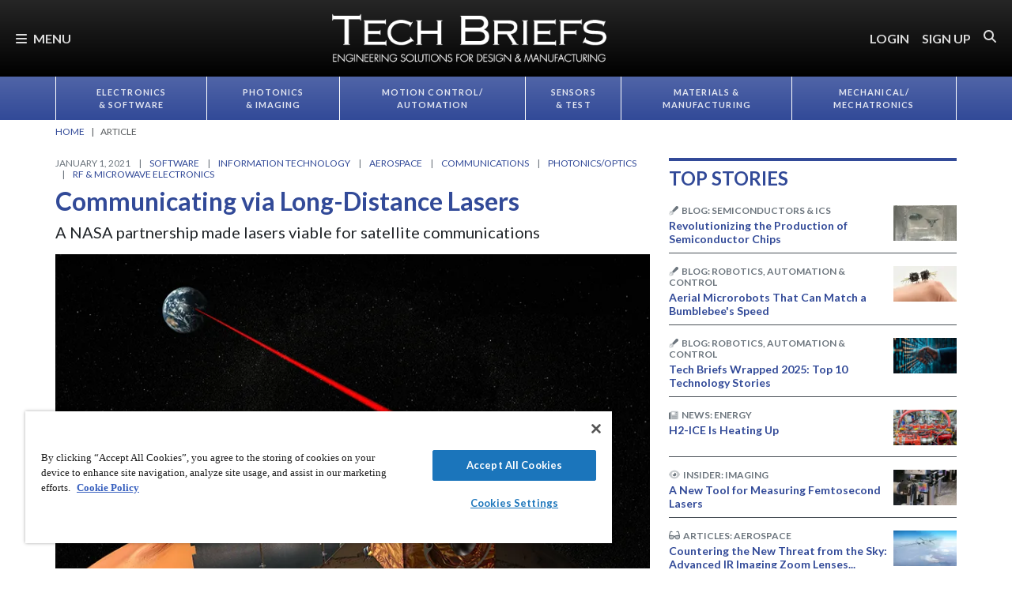

--- FILE ---
content_type: text/html; charset=utf-8
request_url: https://www.techbriefs.com/component/content/article/40301-communicating-via-long-distance-lasers?r=17223
body_size: 43863
content:
<!DOCTYPE html>
<html lang="en">
<head>
<meta name="viewport" content="width=device-width, initial-scale=1, shrink-to-fit=no"> <script src="https://cdn-ukwest.onetrust.com/scripttemplates/otSDKStub.js" data-document-language="true"
type="text/javascript" charset="UTF-8" data-domain-script="3d8066e6-8b9d-44df-bdfe-fa197dd1cf73"
tb-donotmove></script> <script type="text/javascript" tb-donotmove> function OptanonWrapper() {
}
</script> <link rel="shortcut icon" href="https://static.techbriefs.com/templates/tb_cmo_2017/icons/favicon.ico" type="image/x-icon" /> <link rel="apple-touch-icon" sizes="76x76" href="/templates/tb_cmo_2017/icons/apple-touch-icon.png"> <link rel="icon" type="image/png" sizes="32x32" href="https://static.techbriefs.com/templates/tb_cmo_2017/icons/favicon-32x32.png"> <link rel="icon" type="image/png" sizes="16x16" href="https://static.techbriefs.com/templates/tb_cmo_2017/icons/favicon-16x16.png"> <link rel="manifest" href="/templates/tb_cmo_2017/icons/site.webmanifest"> <link rel="mask-icon" href="/templates/tb_cmo_2017/icons/safari-pinned-tab.svg" color="#324a98"> <meta name="msapplication-config" content="/templates/tb_cmo_2017/icons/browserconfig.xml" /> <meta name="msapplication-TileColor" content="#2b5797"> <meta name="theme-color" content="#ffffff"> <link rel="preconnect" href="https://cdnjs.cloudflare.com/"> <link rel="preconnect" href="https://fonts.gstatic.com/"> <link rel="preconnect" href="https://fonts.googleapis.com/"> <link rel="preconnect" href="https://res.cloudinary.com/"> <link rel="preconnect" href="https://kit.fontawesome.com/"> <link rel="preconnect" href="https://kit-pro.fontawesome.com/"> <link rel="preconnect" href="https://www.googletagmanager.com/"> <link rel="preconnect" href="https://www.googletagservices.com/"> <link rel="preconnect" href="https://cdn.shareaholic.net"> <link rel="preconnect" href="https://olytics.omeda.com"> <link rel="preconnect" href="https://securepubads.g.doubleclick.net/"> <link rel="preconnect" href="https://px.ads.linkedin.com"> <link rel="preconnect" href="https://snap.licdn.com"> <link rel="preconnect" href="https://cdn-ukwest.onetrust.com"> <link rel="preload" as="style" href="/templates/tb_cmo_2017/css/template.min.css?t=1760698562" integrity="sha512-DyY+Oy0RvvNZZHahaH8PURlerGWW/iOc3o7bw65cWeCYwDhqY2hfZ5KyIfi+SrjK+wjQk3EDDuREftoyYysinw==" crossorigin="anonymous"
referrerpolicy="no-referrer"/> <link rel="preload" as="script" href="https://cdnjs.cloudflare.com/ajax/libs/cloudinary-core/2.14.0/cloudinary-core-shrinkwrap.min.js" integrity="sha512-4qLBvQYW1qRyAYXGJq3gH49DscJ2MNbjya/izr+j9ftj90Z8UrILmXgBtqtJF7KqlanIO+KtuzBEGb+6Ibnhpw==" crossorigin="anonymous"
referrerpolicy="no-referrer"/> <link rel="preload" as="script" href="https://kit.fontawesome.com/e04325f501.js" crossorigin="anonymous"
referrerpolicy="no-referrer"/> <link rel="preload" as="script" href="https://cdnjs.cloudflare.com/ajax/libs/masonry/4.2.2/masonry.pkgd.min.js" integrity="sha512-JRlcvSZAXT8+5SQQAvklXGJuxXTouyq8oIMaYERZQasB8SBDHZaUbeASsJWpk0UUrf89DP3/aefPPrlMR1h1yQ==" crossorigin="anonymous"
referrerpolicy="no-referrer"/> <link rel="preload" as="script" href="https://cdnjs.cloudflare.com/ajax/libs/lazysizes/5.3.2/lazysizes.min.js" integrity="sha512-q583ppKrCRc7N5O0n2nzUiJ+suUv7Et1JGels4bXOaMFQcamPk9HjdUknZuuFjBNs7tsMuadge5k9RzdmO+1GQ==" crossorigin="anonymous"
referrerpolicy="no-referrer"/> <link rel="preload" as="script" href="https://cdnjs.cloudflare.com/ajax/libs/lazysizes/5.3.2/plugins/print/ls.print.min.js" integrity="sha512-tY3D/iSWSdQE2NSLW/mRWQd/bvHAGjyCLRwSd23sqNbbgVnUaah2t+ZpX7hdBOskZ7PqYvwe4E+qxNARGojJGQ==" crossorigin="anonymous"
referrerpolicy="no-referrer"/> <link rel="preload" as="script" href="https://cdnjs.cloudflare.com/ajax/libs/jquery/3.7.1/jquery.min.js" integrity="sha512-v2CJ7UaYy4JwqLDIrZUI/4hqeoQieOmAZNXBeQyjo21dadnwR+8ZaIJVT8EE2iyI61OV8e6M8PP2/4hpQINQ/g==" crossorigin="anonymous"
referrerpolicy="no-referrer"/> <link rel="preload" as="script" href="https://cdnjs.cloudflare.com/ajax/libs/bootstrap/5.3.8/js/bootstrap.bundle.min.js" integrity="sha512-HvOjJrdwNpDbkGJIG2ZNqDlVqMo77qbs4Me4cah0HoDrfhrbA+8SBlZn1KrvAQw7cILLPFJvdwIgphzQmMm+Pw==" crossorigin="anonymous"
referrerpolicy="no-referrer"/> <link rel="preload" as="script" href="https://cdnjs.cloudflare.com/ajax/libs/limonte-sweetalert2/11.23.0/sweetalert2.all.min.js" integrity="sha512-J+4Nt/+nieSNJjQGCPb8jKf5/wv31QiQM10bOotEHUKc9tB1Pn0gXQS6XXPtDoQhHHao5poTnSByMInzafUqzA==" crossorigin="anonymous"
referrerpolicy="no-referrer"/> <link rel="preload" as="style" href="https://cdnjs.cloudflare.com/ajax/libs/bootstrap-select/1.14.0-beta3/css/bootstrap-select.min.css" integrity="sha512-g2SduJKxa4Lbn3GW+Q7rNz+pKP9AWMR++Ta8fgwsZRCUsawjPvF/BxSMkGS61VsR9yinGoEgrHPGPn2mrj8+4w==" crossorigin="anonymous"
referrerpolicy="no-referrer"/> <link rel="preload" as="script" href="https://cdnjs.cloudflare.com/ajax/libs/bootstrap-select/1.14.0-beta3/js/bootstrap-select.min.js" integrity="sha512-yrOmjPdp8qH8hgLfWpSFhC/+R9Cj9USL8uJxYIveJZGAiedxyIxwNw4RsLDlcjNlIRR4kkHaDHSmNHAkxFTmgg==" crossorigin="anonymous"
referrerpolicy="no-referrer"/> <meta charset="utf-8"> <meta name="pubdate" content="20210101"> <meta name="keywords" content="Software,Electronics &amp; Computers,Information Technology,Aerospace,Communications,Wireless,Photonics/Optics,Photonics,Lasers &amp; Laser Systems,RF &amp; Microwave Electronics,Satellite/Spacecraft Communications,"> <meta name="navtag" content="NASA Spinoff"> <meta name="robots" content="index, follow"> <meta name="author" content="SAE Media Group"> <meta value="twitter:site" content="@TechBriefsMag"> <meta property="og:description" content="A NASA partnership made lasers viable for satellite communications."> <meta property="og:image" content="http://res.cloudinary.com/tbmg/ar_16:9,c_thumb,g_auto:subject,f_auto,q_auto/c_limit,w_400/v1642812154/sites/tb/econa-16x9/40301/800/pia07499_web.jpeg"> <meta property="og:image:secure_url" content="https://res.cloudinary.com/tbmg/ar_16:9,c_thumb,g_auto:subject,f_auto,q_auto/c_limit,w_400/v1642812154/sites/tb/econa-16x9/40301/800/pia07499_web.jpeg"> <meta property="og:url" content="https://www.techbriefs.com/component/content/article/40301-communicating-via-long-distance-lasers"> <meta property="og:title" content="Communicating via Long-Distance Lasers"> <meta property="og:type" content="article"> <meta property="og:locale" content="en_US"> <meta property="og:updated_time" content="2022-03-29 17:43:34"> <meta property="article:modified_time" content="2022-03-29 17:43:34"> <meta property="article:publisher" content="SAE Media Group"> <meta name="description" content="A NASA partnership made lasers viable for satellite communications."> <title>Communicating via Long-Distance Lasers - Tech Briefs</title> <link href="https://www.techbriefs.com/component/content/article/40301-communicating-via-long-distance-lasers" rel="canonical"> <style>
/*! inlined from /media/plg_content_ntb_tagsbot/css/template.min.css by ntb_minifier */
.ntb_tagsbot .taglist {
font-style: italic;
margin-top: 10px
}
.ntb_tagsbot .tagmenus {
background: #FFE;
border: 1px dashed #DDD;
padding: 10px;
margin-bottom: 10px
}
.ntb_tagsbot .clusterlist {
font-style: italic;
margin-bottom: 10px;
}
.ntb_cluster_div {
display: none;
}
.tagmenus div:first-of-type {
font-style: italic;
margin-bottom: 10px;
}
/* end /media/plg_content_ntb_tagsbot/css/template.min.css */
</style>
<link href="/plugins/content/jw_disqus/jw_disqus/tmpl/css/template.min.css?v=3.7.0" rel="stylesheet"> <style>/**
* Critical CSS created by criticalcss.com
* file: /css/critical/article-default.css'
* createdAt : 2025-10-17T10:58:10.000Z
* resultStatus : GOOD
* originalSize : 340212
* size : 0
* validationStatus : GOOD
*/
@charset "UTF-8";#startOfPage{visibility:hidden}@font-face{font-family:Lato;font-style:normal;font-weight:400;font-display:swap;src:url(https://fonts.gstatic.com/s/lato/v25/S6uyw4BMUTPHjx4wWw.ttf) format('truetype')}@font-face{font-family:Lato;font-style:normal;font-weight:700;font-display:swap;src:url(https://fonts.gstatic.com/s/lato/v25/S6u9w4BMUTPHh6UVSwiPHA.ttf) format('truetype')}:root{--bs-blue:#0d6efd;--bs-indigo:#6610f2;--bs-purple:#6f42c1;--bs-pink:#d63384;--bs-red:#dc3545;--bs-orange:#fd7e14;--bs-yellow:#ffc107;--bs-green:#198754;--bs-teal:#20c997;--bs-cyan:#0dcaf0;--bs-black:#000;--bs-white:#fff;--bs-gray:#6c757d;--bs-gray-dark:#343a40;--bs-gray-100:#f8f9fa;--bs-gray-200:#e9ecef;--bs-gray-300:#dee2e6;--bs-gray-400:#ced4da;--bs-gray-500:#adb5bd;--bs-gray-600:#6c757d;--bs-gray-700:#495057;--bs-gray-800:#343a40;--bs-gray-900:#212529;--bs-primary:#324a98;--bs-secondary:#6c757d;--bs-success:#198754;--bs-info:#0dcaf0;--bs-warning:#ffc107;--bs-danger:#e60000;--bs-light:#f8f9fa;--bs-dark:#212529;--bs-inverse:#000;--bs-navbar:#324a98;--bs-navitem:#fff;--bs-lightgray:#e9ecef;--bs-color-indigo:#6610f2;--bs-color-cyan:#0dcaf0;--bs-color-blue:#0d6efd;--bs-color-orange:#fd7e14;--bs-color-red:#dc3545;--bs-color-yellow:#ffc107;--bs-color-teal:#20c997;--bs-color-green:#198754;--bs-color-pink:#d63384;--bs-color-black:#000;--bs-color-white:#fff;--bs-color-gray:#6c757d;--bs-color-gray-dark:#343a40;--bs-primary-rgb:50,74,152;--bs-secondary-rgb:108,117,125;--bs-success-rgb:25,135,84;--bs-info-rgb:13,202,240;--bs-warning-rgb:255,193,7;--bs-danger-rgb:230,0,0;--bs-light-rgb:248,249,250;--bs-dark-rgb:33,37,41;--bs-inverse-rgb:0,0,0;--bs-navbar-rgb:50,74,152;--bs-navitem-rgb:255,255,255;--bs-lightgray-rgb:233,236,239;--bs-color-indigo-rgb:102,16,242;--bs-color-cyan-rgb:13,202,240;--bs-color-blue-rgb:13,110,253;--bs-color-orange-rgb:253,126,20;--bs-color-red-rgb:220,53,69;--bs-color-yellow-rgb:255,193,7;--bs-color-teal-rgb:32,201,151;--bs-color-green-rgb:25,135,84;--bs-color-pink-rgb:214,51,132;--bs-color-black-rgb:0,0,0;--bs-color-white-rgb:255,255,255;--bs-color-gray-rgb:108,117,125;--bs-color-gray-dark-rgb:52,58,64;--bs-primary-text-emphasis:rgb(20, 29.6, 60.8);--bs-secondary-text-emphasis:rgb(43.2, 46.8, 50);--bs-success-text-emphasis:rgb(10, 54, 33.6);--bs-info-text-emphasis:rgb(5.2, 80.8, 96);--bs-warning-text-emphasis:rgb(102, 77.2, 2.8);--bs-danger-text-emphasis:#5c0000;--bs-light-text-emphasis:#495057;--bs-dark-text-emphasis:#495057;--bs-inverse-text-emphasis:black;--bs-navbar-text-emphasis:rgb(20, 29.6, 60.8);--bs-navitem-text-emphasis:#666666;--bs-lightgray-text-emphasis:rgb(93.2, 94.4, 95.6);--bs-color-indigo-text-emphasis:rgb(40.8, 6.4, 96.8);--bs-color-cyan-text-emphasis:rgb(5.2, 80.8, 96);--bs-color-blue-text-emphasis:rgb(5.2, 44, 101.2);--bs-color-orange-text-emphasis:rgb(101.2, 50.4, 8);--bs-color-red-text-emphasis:rgb(88, 21.2, 27.6);--bs-color-yellow-text-emphasis:rgb(102, 77.2, 2.8);--bs-color-teal-text-emphasis:rgb(12.8, 80.4, 60.4);--bs-color-green-text-emphasis:rgb(10, 54, 33.6);--bs-color-pink-text-emphasis:rgb(85.6, 20.4, 52.8);--bs-color-black-text-emphasis:black;--bs-color-white-text-emphasis:#666666;--bs-color-gray-text-emphasis:rgb(43.2, 46.8, 50);--bs-color-gray-dark-text-emphasis:rgb(20.8, 23.2, 25.6);--bs-primary-bg-subtle:rgb(214, 218.8, 234.4);--bs-secondary-bg-subtle:rgb(225.6, 227.4, 229);--bs-success-bg-subtle:rgb(209, 231, 220.8);--bs-info-bg-subtle:rgb(206.6, 244.4, 252);--bs-warning-bg-subtle:rgb(255, 242.6, 205.4);--bs-danger-bg-subtle:#facccc;--bs-light-bg-subtle:rgb(251.5, 252, 252.5);--bs-dark-bg-subtle:#ced4da;--bs-inverse-bg-subtle:#cccccc;--bs-navbar-bg-subtle:rgb(214, 218.8, 234.4);--bs-navitem-bg-subtle:white;--bs-lightgray-bg-subtle:rgb(250.6, 251.2, 251.8);--bs-color-indigo-bg-subtle:rgb(224.4, 207.2, 252.4);--bs-color-cyan-bg-subtle:rgb(206.6, 244.4, 252);--bs-color-blue-bg-subtle:rgb(206.6, 226, 254.6);--bs-color-orange-bg-subtle:rgb(254.6, 229.2, 208);--bs-color-red-bg-subtle:rgb(248, 214.6, 217.8);--bs-color-yellow-bg-subtle:rgb(255, 242.6, 205.4);--bs-color-teal-bg-subtle:rgb(210.4, 244.2, 234.2);--bs-color-green-bg-subtle:rgb(209, 231, 220.8);--bs-color-pink-bg-subtle:rgb(246.8, 214.2, 230.4);--bs-color-black-bg-subtle:#cccccc;--bs-color-white-bg-subtle:white;--bs-color-gray-bg-subtle:rgb(225.6, 227.4, 229);--bs-color-gray-dark-bg-subtle:rgb(214.4, 215.6, 216.8);--bs-primary-border-subtle:rgb(173, 182.6, 213.8);--bs-secondary-border-subtle:rgb(196.2, 199.8, 203);--bs-success-border-subtle:rgb(163, 207, 186.6);--bs-info-border-subtle:rgb(158.2, 233.8, 249);--bs-warning-border-subtle:rgb(255, 230.2, 155.8);--bs-danger-border-subtle:#f59999;--bs-light-border-subtle:#e9ecef;--bs-dark-border-subtle:#adb5bd;--bs-inverse-border-subtle:#999999;--bs-navbar-border-subtle:rgb(173, 182.6, 213.8);--bs-navitem-border-subtle:white;--bs-lightgray-border-subtle:rgb(246.2, 247.4, 248.6);--bs-color-indigo-border-subtle:rgb(193.8, 159.4, 249.8);--bs-color-cyan-border-subtle:rgb(158.2, 233.8, 249);--bs-color-blue-border-subtle:rgb(158.2, 197, 254.2);--bs-color-orange-border-subtle:rgb(254.2, 203.4, 161);--bs-color-red-border-subtle:rgb(241, 174.2, 180.6);--bs-color-yellow-border-subtle:rgb(255, 230.2, 155.8);--bs-color-teal-border-subtle:rgb(165.8, 233.4, 213.4);--bs-color-green-border-subtle:rgb(163, 207, 186.6);--bs-color-pink-border-subtle:rgb(238.6, 173.4, 205.8);--bs-color-black-border-subtle:#999999;--bs-color-white-border-subtle:white;--bs-color-gray-border-subtle:rgb(196.2, 199.8, 203);--bs-color-gray-dark-border-subtle:rgb(173.8, 176.2, 178.6);--bs-white-rgb:255,255,255;--bs-black-rgb:0,0,0;--bs-font-sans-serif:"Lato",sans-serif;--bs-font-monospace:SFMono-Regular,Menlo,Monaco,Consolas,"Liberation Mono","Courier New",monospace;--bs-gradient:linear-gradient(180deg, rgba(255, 255, 255, 0.15), rgba(255, 255, 255, 0));--bs-body-font-family:"Lucida Bright",Lucidabright,"Lucida Serif",Lucida,Palatino,"Times New Roman",Times,serif;--bs-body-font-size:1rem;--bs-body-font-weight:400;--bs-body-line-height:1.5;--bs-body-color:#212529;--bs-body-color-rgb:33,37,41;--bs-body-bg:#fff;--bs-body-bg-rgb:255,255,255;--bs-emphasis-color:#000;--bs-emphasis-color-rgb:0,0,0;--bs-secondary-color:rgba(33, 37, 41, 0.75);--bs-secondary-color-rgb:33,37,41;--bs-secondary-bg:#e9ecef;--bs-secondary-bg-rgb:233,236,239;--bs-tertiary-color:rgba(33, 37, 41, 0.5);--bs-tertiary-color-rgb:33,37,41;--bs-tertiary-bg:#f8f9fa;--bs-tertiary-bg-rgb:248,249,250;--bs-heading-color:#324a98;--bs-link-color:#324a98;--bs-link-color-rgb:50,74,152;--bs-link-decoration:none;--bs-link-hover-color:rgb(40, 59.2, 121.6);--bs-link-hover-color-rgb:40,59,122;--bs-link-hover-decoration:underline;--bs-code-color:#d63384;--bs-highlight-color:#212529;--bs-highlight-bg:rgb(255, 242.6, 205.4);--bs-border-width:1px;--bs-border-style:solid;--bs-border-color:#ced4da;--bs-border-color-translucent:rgba(0, 0, 0, 0.175);--bs-border-radius:0.375rem;--bs-border-radius-sm:0.25rem;--bs-border-radius-lg:0.5rem;--bs-border-radius-xl:1rem;--bs-border-radius-xxl:2rem;--bs-border-radius-2xl:var(--bs-border-radius-xxl);--bs-border-radius-pill:50rem;--bs-box-shadow:0 0.5rem 1rem rgba(0, 0, 0, 0.15);--bs-box-shadow-sm:0 0.125rem 0.25rem rgba(0, 0, 0, 0.075);--bs-box-shadow-lg:0 1rem 3rem rgba(0, 0, 0, 0.175);--bs-box-shadow-inset:inset 0 1px 2px rgba(0, 0, 0, 0.075);--bs-focus-ring-width:0.25rem;--bs-focus-ring-opacity:0.25;--bs-focus-ring-color:rgba(50, 74, 152, 0.25);--bs-form-valid-color:#198754;--bs-form-valid-border-color:#198754;--bs-form-invalid-color:#e60000;--bs-form-invalid-border-color:#e60000;--bs-breakpoint-xs:0;--bs-breakpoint-sm:576px;--bs-breakpoint-md:768px;--bs-breakpoint-lg:992px;--bs-breakpoint-xl:1200px;--bs-breakpoint-xxl:1400px}*,::after,::before{box-sizing:border-box}@media (prefers-reduced-motion:no-preference){:root{scroll-behavior:smooth}}body{margin:0;font-family:var(--bs-body-font-family);font-size:var(--bs-body-font-size);font-weight:var(--bs-body-font-weight);line-height:var(--bs-body-line-height);color:var(--bs-body-color);text-align:var(--bs-body-text-align);background-color:var(--bs-body-bg);-webkit-text-size-adjust:100%;padding-top:150px}hr{margin:1rem 0;color:inherit;border:0;border-top:var(--bs-border-width) solid #6c757d;opacity:.25}h1,h2,h4,h5,h6{margin-top:0;margin-bottom:.5rem;font-family:Lato,sans-serif;font-weight:700;line-height:1.2;color:var(--bs-heading-color)}h1,h2{font-size:calc(1.325rem + .9vw)}@media (min-width:1200px){h1,h2{font-size:2rem}}h4{font-size:calc(1.275rem + .3vw)}@media (min-width:1200px){h4{font-size:1.5rem}}h5{font-size:1.25rem}h6{font-size:1rem}p{margin-top:0}ol,ul{padding-left:2rem;margin-top:0}ol,p,ul{margin-bottom:1rem}figure{margin:0 0 1rem}a{color:rgba(var(--bs-link-color-rgb),var(--bs-link-opacity,1));text-decoration:none}a:not([href]):not([class]){color:inherit;text-decoration:none}img{vertical-align:middle;max-width:100%;height:auto}label{display:inline-block}button{border-radius:0;text-transform:none;margin:0;font-size:inherit;line-height:inherit}input{margin:0;font-family:inherit;font-size:inherit;line-height:inherit}[type=button],[type=submit],button{-webkit-appearance:button}::-moz-focus-inner{padding:0;border-style:none}::-webkit-datetime-edit-day-field,::-webkit-datetime-edit-fields-wrapper,::-webkit-datetime-edit-hour-field,::-webkit-datetime-edit-minute,::-webkit-datetime-edit-month-field,::-webkit-datetime-edit-text,::-webkit-datetime-edit-year-field{padding:0}::-webkit-inner-spin-button{height:auto}::-webkit-search-decoration{-webkit-appearance:none}::-webkit-color-swatch-wrapper{padding:0}::file-selector-button{font:inherit;-webkit-appearance:button}iframe{border:0}.container,.container-fluid{--bs-gutter-x:1.5rem;--bs-gutter-y:0;width:100%;padding-right:calc(var(--bs-gutter-x)*.5);padding-left:calc(var(--bs-gutter-x)*.5);margin-right:auto;margin-left:auto}@media (min-width:576px){.container{max-width:540px}}@media (min-width:768px){.container{max-width:720px}}@media (min-width:992px){.container{max-width:960px}}@media (min-width:1200px){.container{max-width:1140px}}@media (min-width:1400px){.container{max-width:1320px}}.row{--bs-gutter-x:1.5rem;--bs-gutter-y:0;display:flex;flex-wrap:wrap;margin-top:calc(-1*var(--bs-gutter-y));margin-right:calc(-.5*var(--bs-gutter-x));margin-left:calc(-.5*var(--bs-gutter-x))}.row>*{flex-shrink:0;width:100%;max-width:100%;padding-right:calc(var(--bs-gutter-x)*.5);padding-left:calc(var(--bs-gutter-x)*.5);margin-top:var(--bs-gutter-y)}.col{flex:1 0 0}.row-cols-1>*{flex:0 0 auto;width:100%}.col-2,.col-3{flex:0 0 auto;width:16.66666667%}.col-3{width:25%}.col-8,.col-9{flex:0 0 auto;width:66.66666667%}.col-9{width:75%}.col-10{flex:0 0 auto;width:83.33333333%}.col-12{flex:0 0 auto;width:100%}.g-0{--bs-gutter-x:0;--bs-gutter-y:0}.g-1{--bs-gutter-x:0.25rem;--bs-gutter-y:0.25rem}@media (min-width:768px){.col-md-1{flex:0 0 auto;width:8.33333333%}.col-md-5{flex:0 0 auto;width:41.66666667%}.col-md-7{flex:0 0 auto;width:58.33333333%}.col-md-11{flex:0 0 auto;width:91.66666667%}}@media (min-width:992px){.row-cols-lg-2>*{flex:0 0 auto;width:50%}.col-lg-4{flex:0 0 auto;width:33.33333333%}.col-lg-8{flex:0 0 auto;width:66.66666667%}}.form-control{display:block;width:100%;padding:.375rem .75rem;font-size:1rem;font-weight:400;line-height:1.5;color:var(--bs-body-color);-webkit-appearance:none;-moz-appearance:none;appearance:none;background-color:var(--bs-body-bg);background-clip:padding-box;border:var(--bs-border-width) solid var(--bs-border-color);border-radius:var(--bs-border-radius);box-shadow:var(--bs-box-shadow-inset)}.form-control::-webkit-date-and-time-value{min-width:85px;height:1.5em;margin:0}.form-control::-webkit-datetime-edit{display:block;padding:0}.form-control::-moz-placeholder{color:var(--bs-secondary-color);opacity:1}.form-floating{position:relative}.form-floating>.form-control{height:calc(3.5rem + calc(var(--bs-border-width)*2));min-height:calc(3.5rem + calc(var(--bs-border-width)*2));line-height:1.25;padding:1rem .75rem}.form-floating>label{position:absolute;top:0;left:0;z-index:2;max-width:100%;height:100%;padding:1rem .75rem;overflow:hidden;color:rgba(var(--bs-body-color-rgb),.65);text-align:start;text-overflow:ellipsis;white-space:nowrap;border:var(--bs-border-width) solid transparent;transform-origin:0 0}.form-floating>.form-control::-moz-placeholder{color:transparent}.form-floating>.form-control:-webkit-autofill{padding-top:1.625rem;padding-bottom:.625rem}.form-floating>.form-control:-webkit-autofill~label{transform:scale(.85) translateY(-.5rem) translateX(.15rem)}.input-group{position:relative;display:flex;flex-wrap:wrap;align-items:stretch;width:100%}.input-group>.form-floating{position:relative;flex:1 1 auto;width:1%;min-width:0}.input-group .btn{position:relative;z-index:2}.input-group:not(.has-validation)>.form-floating:not(:last-child)>.form-control{border-top-right-radius:0;border-bottom-right-radius:0}.input-group>:not(:first-child):not(.dropdown-menu):not(.valid-tooltip):not(.valid-feedback):not(.invalid-tooltip):not(.invalid-feedback){margin-left:calc(-1*var(--bs-border-width));border-top-left-radius:0;border-bottom-left-radius:0}.btn{color:var(--bs-btn-color);background-color:var(--bs-btn-bg);--bs-btn-padding-x:0.75rem;--bs-btn-padding-y:0.375rem;--bs-btn-font-size:1rem;--bs-btn-font-weight:400;--bs-btn-line-height:1.5;--bs-btn-color:var(--bs-body-color);--bs-btn-bg:transparent;--bs-btn-border-width:var(--bs-border-width);--bs-btn-border-color:transparent;--bs-btn-border-radius:var(--bs-border-radius);--bs-btn-hover-border-color:transparent;--bs-btn-box-shadow:inset 0 1px 0 rgba(255, 255, 255, 0.15),0 1px 1px rgba(0, 0, 0, 0.075);--bs-btn-disabled-opacity:0.65;--bs-btn-focus-box-shadow:0 0 0 0.25rem rgba(var(--bs-btn-focus-shadow-rgb), .5);display:inline-block;padding:var(--bs-btn-padding-y) var(--bs-btn-padding-x);font-family:var(--bs-btn-font-family);font-size:var(--bs-btn-font-size);font-weight:var(--bs-btn-font-weight);line-height:var(--bs-btn-line-height);text-align:center;vertical-align:middle;border:var(--bs-btn-border-width) solid var(--bs-btn-border-color);border-radius:var(--bs-btn-border-radius);background-image:var(--bs-gradient);box-shadow:var(--bs-btn-box-shadow)}.btn-primary{--bs-btn-bg:#324a98;--bs-btn-border-color:#324a98;--bs-btn-hover-bg:rgb(42.5, 62.9, 129.2);--bs-btn-hover-border-color:rgb(40, 59.2, 121.6);--bs-btn-focus-shadow-rgb:81,101,167;--bs-btn-active-bg:rgb(40, 59.2, 121.6);--bs-btn-active-border-color:rgb(37.5, 55.5, 114);--bs-btn-disabled-bg:#324a98;--bs-btn-disabled-border-color:#324a98}.btn-primary,.btn-secondary{--bs-btn-color:#fff;--bs-btn-hover-color:#fff;--bs-btn-active-color:#fff;--bs-btn-active-shadow:inset 0 3px 5px rgba(0, 0, 0, 0.125);--bs-btn-disabled-color:#fff}.btn-secondary{--bs-btn-bg:#6c757d;--bs-btn-border-color:#6c757d;--bs-btn-hover-bg:rgb(91.8, 99.45, 106.25);--bs-btn-hover-border-color:rgb(86.4, 93.6, 100);--bs-btn-focus-shadow-rgb:130,138,145;--bs-btn-active-bg:rgb(86.4, 93.6, 100);--bs-btn-active-border-color:rgb(81, 87.75, 93.75);--bs-btn-disabled-bg:#6c757d;--bs-btn-disabled-border-color:#6c757d}.btn-link{--bs-btn-font-weight:400;--bs-btn-color:var(--bs-link-color);--bs-btn-bg:transparent;--bs-btn-border-color:transparent;--bs-btn-hover-color:var(--bs-link-hover-color);--bs-btn-hover-border-color:transparent;--bs-btn-active-color:var(--bs-link-hover-color);--bs-btn-active-border-color:transparent;--bs-btn-disabled-color:#6c757d;--bs-btn-disabled-border-color:transparent;--bs-btn-box-shadow:0 0 0 #000;--bs-btn-focus-shadow-rgb:81,101,167;text-decoration:none;background-image:none}.btn-sm{--bs-btn-padding-y:0.25rem;--bs-btn-padding-x:0.5rem;--bs-btn-font-size:0.875rem;--bs-btn-border-radius:var(--bs-border-radius-sm)}.fade:not(.show){opacity:0}.collapse:not(.show){display:none}.nav{--bs-nav-link-padding-x:0.7rem;--bs-nav-link-padding-y:0.7rem;--bs-nav-link-color:var(--bs-link-color);--bs-nav-link-hover-color:var(--bs-link-hover-color);--bs-nav-link-disabled-color:var(--bs-secondary-color);display:flex;flex-wrap:wrap;padding-left:0;margin-bottom:0;list-style:none}.nav-link{display:block;padding:var(--bs-nav-link-padding-y) var(--bs-nav-link-padding-x);font-size:var(--bs-nav-link-font-size);font-weight:var(--bs-nav-link-font-weight);color:var(--bs-nav-link-color);background:0 0;border:0}.nav-fill .nav-item{flex:1 1 auto;text-align:center}.nav-fill .nav-item .nav-link{width:100%}.navbar{--bs-navbar-padding-x:0;--bs-navbar-padding-y:0.5rem;--bs-navbar-color:rgba(var(--bs-emphasis-color-rgb), 0.65);--bs-navbar-hover-color:rgba(var(--bs-emphasis-color-rgb), 0.8);--bs-navbar-disabled-color:rgba(var(--bs-emphasis-color-rgb), 0.3);--bs-navbar-active-color:rgba(var(--bs-emphasis-color-rgb), 1);--bs-navbar-brand-padding-y:0.5125rem;--bs-navbar-brand-margin-end:1rem;--bs-navbar-brand-font-size:1.25rem;--bs-navbar-brand-color:rgba(var(--bs-emphasis-color-rgb), 1);--bs-navbar-brand-hover-color:rgba(var(--bs-emphasis-color-rgb), 1);--bs-navbar-nav-link-padding-x:0.5rem;--bs-navbar-toggler-padding-y:0.25rem;--bs-navbar-toggler-padding-x:0.75rem;--bs-navbar-toggler-font-size:1.25rem;--bs-navbar-toggler-icon-bg:url("data:image/svg+xml,%3csvg xmlns='http://www.w3.org/2000/svg' viewBox='0 0 30 30'%3e%3cpath stroke='rgba%2833, 37, 41, 0.75%29' stroke-linecap='round' stroke-miterlimit='10' stroke-width='2' d='M4 7h22M4 15h22M4 23h22'/%3e%3c/svg%3e");--bs-navbar-toggler-border-color:rgba(var(--bs-emphasis-color-rgb), 0.15);--bs-navbar-toggler-border-radius:var(--bs-border-radius);--bs-navbar-toggler-focus-width:0.25rem;position:relative;display:flex;flex-wrap:wrap;align-items:center;justify-content:space-between;padding:var(--bs-navbar-padding-y) var(--bs-navbar-padding-x);background-image:var(--bs-gradient)}.navbar>.container,.navbar>.container-fluid{display:flex;flex-wrap:inherit;align-items:center;justify-content:space-between}.navbar-brand{padding-top:var(--bs-navbar-brand-padding-y);padding-bottom:var(--bs-navbar-brand-padding-y);margin-right:var(--bs-navbar-brand-margin-end);font-size:var(--bs-navbar-brand-font-size);color:var(--bs-navbar-brand-color);white-space:nowrap}.navbar-nav{--bs-nav-link-padding-x:0;--bs-nav-link-padding-y:0.7rem;--bs-nav-link-color:var(--bs-navbar-color);--bs-nav-link-hover-color:var(--bs-navbar-hover-color);--bs-nav-link-disabled-color:var(--bs-navbar-disabled-color);display:flex;flex-direction:column;padding-left:0;margin-bottom:0;list-style:none}.navbar-collapse{flex-grow:1;flex-basis:100%;align-items:center}.navbar-toggler{padding:var(--bs-navbar-toggler-padding-y) var(--bs-navbar-toggler-padding-x);font-size:var(--bs-navbar-toggler-font-size);line-height:1;color:var(--bs-navbar-color);background-color:transparent;border:var(--bs-border-width) solid var(--bs-navbar-toggler-border-color);border-radius:var(--bs-navbar-toggler-border-radius)}@media (min-width:576px){.navbar-expand-sm{flex-wrap:nowrap;justify-content:flex-start}.navbar-expand-sm .navbar-nav{flex-direction:row}.navbar-expand-sm .navbar-nav .nav-link{padding-right:var(--bs-navbar-nav-link-padding-x);padding-left:var(--bs-navbar-nav-link-padding-x)}.navbar-expand-sm .navbar-collapse{display:flex!important;flex-basis:auto}.navbar-expand-sm .navbar-toggler{display:none}}body:before{display:none}.navbar-dark{--bs-navbar-color:rgba(255, 255, 255, 0.85);--bs-navbar-hover-color:rgba(255, 255, 255, 0.5);--bs-navbar-disabled-color:rgba(255, 255, 255, 0.25);--bs-navbar-active-color:#fff;--bs-navbar-brand-color:#fff;--bs-navbar-brand-hover-color:#fff;--bs-navbar-toggler-border-color:transparent;--bs-navbar-toggler-icon-bg:none}.card{--bs-card-spacer-y:1rem;--bs-card-spacer-x:1rem;--bs-card-title-spacer-y:0.5rem;--bs-card-border-width:var(--bs-border-width);--bs-card-border-color:var(--bs-border-color-translucent);--bs-card-border-radius:var(--bs-border-radius);--bs-card-inner-border-radius:calc(var(--bs-border-radius) - (var(--bs-border-width)));--bs-card-cap-padding-y:0.5rem;--bs-card-cap-padding-x:1rem;--bs-card-cap-bg:rgba(var(--bs-body-color-rgb), 0.03);--bs-card-bg:#f8f9fa;--bs-card-img-overlay-padding:1rem;--bs-card-group-margin:0.75rem;position:relative;display:flex;flex-direction:column;min-width:0;height:var(--bs-card-height);color:var(--bs-body-color);word-wrap:break-word;background-color:var(--bs-card-bg);background-clip:border-box;border:var(--bs-card-border-width) solid var(--bs-card-border-color);border-radius:var(--bs-card-border-radius);box-shadow:var(--bs-card-box-shadow)}.card-body{flex:1 1 auto;padding:var(--bs-card-spacer-y) var(--bs-card-spacer-x);color:var(--bs-card-color)}.breadcrumb{display:flex;list-style:none;--bs-breadcrumb-padding-x:0;--bs-breadcrumb-padding-y:0.5rem;--bs-breadcrumb-margin-bottom:0;--bs-breadcrumb-font-size:0.75rem;--bs-breadcrumb-bg:transparent;--bs-breadcrumb-divider-color:var(--bs-secondary-color);--bs-breadcrumb-item-padding-x:0.5rem;--bs-breadcrumb-item-active-color:var(--bs-secondary-color);flex-wrap:wrap;padding:var(--bs-breadcrumb-padding-y) var(--bs-breadcrumb-padding-x);margin-bottom:var(--bs-breadcrumb-margin-bottom);font-size:var(--bs-breadcrumb-font-size);background-color:var(--bs-breadcrumb-bg);border-radius:var(--bs-breadcrumb-border-radius)}.breadcrumb-item+.breadcrumb-item{padding-left:var(--bs-breadcrumb-item-padding-x)}.breadcrumb-item+.breadcrumb-item::before{float:left;padding-right:var(--bs-breadcrumb-item-padding-x);color:var(--bs-breadcrumb-divider-color);content:var(--bs-breadcrumb-divider, "|")}.breadcrumb-item.active{color:var(--bs-breadcrumb-item-active-color)}.alert{--bs-alert-bg:transparent;--bs-alert-padding-x:1rem;--bs-alert-padding-y:1rem;--bs-alert-margin-bottom:1rem;--bs-alert-color:inherit;--bs-alert-border-color:transparent;--bs-alert-border:var(--bs-border-width) solid var(--bs-alert-border-color);--bs-alert-border-radius:var(--bs-border-radius);--bs-alert-link-color:inherit;position:relative;padding:var(--bs-alert-padding-y) var(--bs-alert-padding-x);margin-bottom:var(--bs-alert-margin-bottom);color:var(--bs-alert-color);background-color:var(--bs-alert-bg);border:var(--bs-alert-border);border-radius:var(--bs-alert-border-radius)}.alert-heading{color:inherit}.alert-link{font-weight:700;color:var(--bs-alert-link-color)}.alert-dismissible{padding-right:3rem}.alert-dismissible .btn-close{position:absolute;top:0;right:0;z-index:2;padding:1.25rem 1rem}.alert-primary{--bs-alert-color:var(--bs-primary-text-emphasis);--bs-alert-bg:var(--bs-primary-bg-subtle);--bs-alert-border-color:var(--bs-primary-border-subtle);--bs-alert-link-color:var(--bs-primary-text-emphasis)}.alert-secondary{--bs-alert-color:var(--bs-secondary-text-emphasis);--bs-alert-bg:var(--bs-secondary-bg-subtle);--bs-alert-border-color:var(--bs-secondary-border-subtle);--bs-alert-link-color:var(--bs-secondary-text-emphasis)}.alert-native,.alert-success,.alert-validation{--bs-alert-color:var(--bs-success-text-emphasis);--bs-alert-bg:var(--bs-success-bg-subtle);--bs-alert-border-color:var(--bs-success-border-subtle);--bs-alert-link-color:var(--bs-success-text-emphasis)}.alert-info{--bs-alert-color:var(--bs-info-text-emphasis);--bs-alert-bg:var(--bs-info-bg-subtle);--bs-alert-border-color:var(--bs-info-border-subtle);--bs-alert-link-color:var(--bs-info-text-emphasis)}.alert-warning{--bs-alert-color:var(--bs-warning-text-emphasis);--bs-alert-bg:var(--bs-warning-bg-subtle);--bs-alert-border-color:var(--bs-warning-border-subtle);--bs-alert-link-color:var(--bs-warning-text-emphasis)}.alert-danger,.alert-error{--bs-alert-color:var(--bs-danger-text-emphasis);--bs-alert-bg:var(--bs-danger-bg-subtle);--bs-alert-border-color:var(--bs-danger-border-subtle);--bs-alert-link-color:var(--bs-danger-text-emphasis)}.alert-light{--bs-alert-color:var(--bs-light-text-emphasis);--bs-alert-bg:var(--bs-light-bg-subtle);--bs-alert-border-color:var(--bs-light-border-subtle);--bs-alert-link-color:var(--bs-light-text-emphasis)}.alert-cleanup,.alert-dark{--bs-alert-color:var(--bs-dark-text-emphasis);--bs-alert-bg:var(--bs-dark-bg-subtle);--bs-alert-border-color:var(--bs-dark-border-subtle);--bs-alert-link-color:var(--bs-dark-text-emphasis)}.alert-inverse{--bs-alert-color:var(--bs-inverse-text-emphasis);--bs-alert-bg:var(--bs-inverse-bg-subtle);--bs-alert-border-color:var(--bs-inverse-border-subtle);--bs-alert-link-color:var(--bs-inverse-text-emphasis)}.alert-navbar{--bs-alert-color:var(--bs-navbar-text-emphasis);--bs-alert-bg:var(--bs-navbar-bg-subtle);--bs-alert-border-color:var(--bs-navbar-border-subtle);--bs-alert-link-color:var(--bs-navbar-text-emphasis)}.alert-navitem{--bs-alert-color:var(--bs-navitem-text-emphasis);--bs-alert-bg:var(--bs-navitem-bg-subtle);--bs-alert-border-color:var(--bs-navitem-border-subtle);--bs-alert-link-color:var(--bs-navitem-text-emphasis)}.alert-lightgray{--bs-alert-color:var(--bs-lightgray-text-emphasis);--bs-alert-bg:var(--bs-lightgray-bg-subtle);--bs-alert-border-color:var(--bs-lightgray-border-subtle);--bs-alert-link-color:var(--bs-lightgray-text-emphasis)}.alert-advertising,.alert-color-indigo{--bs-alert-color:var(--bs-color-indigo-text-emphasis);--bs-alert-bg:var(--bs-color-indigo-bg-subtle);--bs-alert-border-color:var(--bs-color-indigo-border-subtle);--bs-alert-link-color:var(--bs-color-indigo-text-emphasis)}.alert-color-cyan{--bs-alert-color:var(--bs-color-cyan-text-emphasis);--bs-alert-bg:var(--bs-color-cyan-bg-subtle);--bs-alert-border-color:var(--bs-color-cyan-border-subtle);--bs-alert-link-color:var(--bs-color-cyan-text-emphasis)}.alert-color-blue,.alert-criticalcss{--bs-alert-color:var(--bs-color-blue-text-emphasis);--bs-alert-bg:var(--bs-color-blue-bg-subtle);--bs-alert-border-color:var(--bs-color-blue-border-subtle);--bs-alert-link-color:var(--bs-color-blue-text-emphasis)}.alert-cache,.alert-color-orange{--bs-alert-color:var(--bs-color-orange-text-emphasis);--bs-alert-bg:var(--bs-color-orange-bg-subtle);--bs-alert-border-color:var(--bs-color-orange-border-subtle);--bs-alert-link-color:var(--bs-color-orange-text-emphasis)}.alert-color-red{--bs-alert-color:var(--bs-color-red-text-emphasis);--bs-alert-bg:var(--bs-color-red-bg-subtle);--bs-alert-border-color:var(--bs-color-red-border-subtle);--bs-alert-link-color:var(--bs-color-red-text-emphasis)}.alert-cdnjs,.alert-color-yellow,.alert-image{--bs-alert-color:var(--bs-color-yellow-text-emphasis);--bs-alert-bg:var(--bs-color-yellow-bg-subtle);--bs-alert-border-color:var(--bs-color-yellow-border-subtle);--bs-alert-link-color:var(--bs-color-yellow-text-emphasis)}.alert-color-teal,.alert-topic{--bs-alert-color:var(--bs-color-teal-text-emphasis);--bs-alert-bg:var(--bs-color-teal-bg-subtle);--bs-alert-border-color:var(--bs-color-teal-border-subtle);--bs-alert-link-color:var(--bs-color-teal-text-emphasis)}.alert-color-green,.alert-notice{--bs-alert-color:var(--bs-color-green-text-emphasis);--bs-alert-bg:var(--bs-color-green-bg-subtle);--bs-alert-border-color:var(--bs-color-green-border-subtle);--bs-alert-link-color:var(--bs-color-green-text-emphasis)}.alert-cloudinary,.alert-color-pink{--bs-alert-color:var(--bs-color-pink-text-emphasis);--bs-alert-bg:var(--bs-color-pink-bg-subtle);--bs-alert-border-color:var(--bs-color-pink-border-subtle);--bs-alert-link-color:var(--bs-color-pink-text-emphasis)}.alert-color-black{--bs-alert-color:var(--bs-color-black-text-emphasis);--bs-alert-bg:var(--bs-color-black-bg-subtle);--bs-alert-border-color:var(--bs-color-black-border-subtle);--bs-alert-link-color:var(--bs-color-black-text-emphasis)}.alert-color-white{--bs-alert-color:var(--bs-color-white-text-emphasis);--bs-alert-bg:var(--bs-color-white-bg-subtle);--bs-alert-border-color:var(--bs-color-white-border-subtle);--bs-alert-link-color:var(--bs-color-white-text-emphasis)}.alert-color-gray{--bs-alert-color:var(--bs-color-gray-text-emphasis);--bs-alert-bg:var(--bs-color-gray-bg-subtle);--bs-alert-border-color:var(--bs-color-gray-border-subtle);--bs-alert-link-color:var(--bs-color-gray-text-emphasis)}.alert-color-gray-dark{--bs-alert-color:var(--bs-color-gray-dark-text-emphasis);--bs-alert-bg:var(--bs-color-gray-dark-bg-subtle);--bs-alert-border-color:var(--bs-color-gray-dark-border-subtle);--bs-alert-link-color:var(--bs-color-gray-dark-text-emphasis)}.list-group{--bs-list-group-color:var(--bs-body-color);--bs-list-group-bg:var(--bs-body-bg);--bs-list-group-border-color:var(--bs-border-color);--bs-list-group-border-width:var(--bs-border-width);--bs-list-group-border-radius:var(--bs-border-radius);--bs-list-group-item-padding-x:1rem;--bs-list-group-item-padding-y:0.5rem;--bs-list-group-action-color:var(--bs-secondary-color);--bs-list-group-action-hover-color:var(--bs-emphasis-color);--bs-list-group-action-hover-bg:var(--bs-tertiary-bg);--bs-list-group-action-active-color:var(--bs-body-color);--bs-list-group-action-active-bg:var(--bs-secondary-bg);--bs-list-group-disabled-color:var(--bs-secondary-color);--bs-list-group-disabled-bg:var(--bs-body-bg);--bs-list-group-active-color:#fff;--bs-list-group-active-bg:#324a98;--bs-list-group-active-border-color:#324a98;display:flex;flex-direction:column;padding-left:0;margin-bottom:0;border-radius:var(--bs-list-group-border-radius)}.list-group-item{position:relative;display:block;padding:var(--bs-list-group-item-padding-y) var(--bs-list-group-item-padding-x);color:var(--bs-list-group-color);background-color:var(--bs-list-group-bg);border:var(--bs-list-group-border-width) solid var(--bs-list-group-border-color)}.list-group-item:first-child{border-top-left-radius:inherit;border-top-right-radius:inherit}.list-group-item:last-child{border-bottom-right-radius:inherit;border-bottom-left-radius:inherit}.list-group-item+.list-group-item{border-top-width:0}.btn-close{color:var(--bs-btn-close-color);--bs-btn-close-color:#000;--bs-btn-close-bg:url("data:image/svg+xml,%3csvg xmlns='http://www.w3.org/2000/svg' viewBox='0 0 16 16' fill='%23000'%3e%3cpath d='M.293.293a1 1 0 0 1 1.414 0L8 6.586 14.293.293a1 1 0 1 1 1.414 1.414L9.414 8l6.293 6.293a1 1 0 0 1-1.414 1.414L8 9.414l-6.293 6.293a1 1 0 0 1-1.414-1.414L6.586 8 .293 1.707a1 1 0 0 1 0-1.414'/%3e%3c/svg%3e");--bs-btn-close-opacity:0.5;--bs-btn-close-hover-opacity:0.75;--bs-btn-close-focus-shadow:0 0 0 0.25rem rgba(50, 74, 152, 0.25);--bs-btn-close-focus-opacity:1;--bs-btn-close-disabled-opacity:0.25;box-sizing:content-box;width:1em;height:1em;padding:.25em;background:var(--bs-btn-close-bg) center/1em auto no-repeat;filter:var(--bs-btn-close-filter);border:0;border-radius:.375rem;opacity:var(--bs-btn-close-opacity)}.modal{--bs-modal-zindex:1055;--bs-modal-width:500px;--bs-modal-padding:1rem;--bs-modal-margin:0.5rem;--bs-modal-color:var(--bs-body-color);--bs-modal-bg:var(--bs-body-bg);--bs-modal-border-color:var(--bs-border-color-translucent);--bs-modal-border-width:var(--bs-border-width);--bs-modal-border-radius:var(--bs-border-radius-lg);--bs-modal-box-shadow:var(--bs-box-shadow-sm);--bs-modal-inner-border-radius:calc(var(--bs-border-radius-lg) - (var(--bs-border-width)));--bs-modal-header-padding-x:1rem;--bs-modal-header-padding-y:1rem;--bs-modal-header-padding:1rem 1rem;--bs-modal-header-border-color:var(--bs-border-color);--bs-modal-header-border-width:var(--bs-border-width);--bs-modal-title-line-height:1.5;--bs-modal-footer-gap:0.5rem;--bs-modal-footer-border-color:var(--bs-border-color);--bs-modal-footer-border-width:var(--bs-border-width);position:fixed;top:0;left:0;z-index:var(--bs-modal-zindex);display:none;width:100%;height:100%;overflow-x:hidden;overflow-y:auto;outline:0}.modal-dialog{position:relative;width:auto;margin:var(--bs-modal-margin)}.modal.fade .modal-dialog{transform:translate(0,-50px)}.modal-content{position:relative;display:flex;flex-direction:column;width:100%;color:var(--bs-modal-color);background-color:var(--bs-modal-bg);background-clip:padding-box;border:var(--bs-modal-border-width) solid var(--bs-modal-border-color);border-radius:var(--bs-modal-border-radius);box-shadow:var(--bs-modal-box-shadow);outline:0}.modal-header{display:flex;flex-shrink:0;align-items:center;padding:var(--bs-modal-header-padding);border-bottom:var(--bs-modal-header-border-width) solid var(--bs-modal-header-border-color);border-top-left-radius:var(--bs-modal-inner-border-radius);border-top-right-radius:var(--bs-modal-inner-border-radius)}.modal-title{margin-bottom:0;line-height:var(--bs-modal-title-line-height)}.modal-body{position:relative;flex:1 1 auto;padding:var(--bs-modal-padding)}@media (min-width:576px){.modal{--bs-modal-margin:1.75rem;--bs-modal-box-shadow:var(--bs-box-shadow)}.modal-dialog{max-width:var(--bs-modal-width);margin-right:auto;margin-left:auto}.modal-sm{--bs-modal-width:300px}}.offcanvas{--bs-offcanvas-zindex:1045;--bs-offcanvas-width:400px;--bs-offcanvas-height:30vh;--bs-offcanvas-padding-x:1rem;--bs-offcanvas-padding-y:1rem;--bs-offcanvas-color:var(--bs-body-color);--bs-offcanvas-bg:var(--bs-body-bg);--bs-offcanvas-border-width:var(--bs-border-width);--bs-offcanvas-border-color:var(--bs-border-color-translucent);--bs-offcanvas-box-shadow:var(--bs-box-shadow-sm);--bs-offcanvas-title-line-height:1.5;position:fixed;bottom:0;z-index:var(--bs-offcanvas-zindex);display:flex;flex-direction:column;max-width:100%;color:var(--bs-offcanvas-color);visibility:hidden;background-color:var(--bs-offcanvas-bg);background-clip:padding-box;outline:0;box-shadow:var(--bs-offcanvas-box-shadow)}.offcanvas.offcanvas-start{top:0;left:0;width:var(--bs-offcanvas-width);border-right:var(--bs-offcanvas-border-width) solid var(--bs-offcanvas-border-color);transform:translateX(-100%)}.offcanvas-header{display:flex;align-items:center;padding:var(--bs-offcanvas-padding-y) var(--bs-offcanvas-padding-x)}.offcanvas-header .btn-close{padding:calc(var(--bs-offcanvas-padding-y)*.5) calc(var(--bs-offcanvas-padding-x)*.5);margin-top:calc(-.5*var(--bs-offcanvas-padding-y));margin-right:calc(-.5*var(--bs-offcanvas-padding-x));margin-bottom:calc(-.5*var(--bs-offcanvas-padding-y));margin-left:auto}.offcanvas-title{margin-bottom:0;line-height:var(--bs-offcanvas-title-line-height)}.offcanvas-body{flex-grow:1;padding:var(--bs-offcanvas-padding-y) var(--bs-offcanvas-padding-x);overflow-y:auto}.fixed-top{position:fixed;right:0;left:0;z-index:1030;top:0}.float-end{float:right!important}.float-none{float:none!important}.d-inline{display:inline!important}.d-inline-block{display:inline-block!important}.d-block{display:block!important}.d-none{display:none!important}.position-relative{position:relative!important}.border-0{border:0!important}.border-end-0{border-right:0!important}.border-bottom-0{border-bottom:0!important}.border-start-0{border-left:0!important}.border-primary{--bs-border-opacity:1;border-color:rgba(var(--bs-primary-rgb),var(--bs-border-opacity))!important}.w-50{width:50%!important}.w-75{width:75%!important}.w-100{width:100%!important}.h-100{height:100%!important}.flex-nowrap{flex-wrap:nowrap!important}.align-content-center{align-content:center!important}.m-0{margin:0!important}.mx-2{margin-right:.5rem!important;margin-left:.5rem!important}.mx-auto{margin-right:auto!important;margin-left:auto!important}.my-1,.navbar-side-item p{margin-top:.25rem!important;margin-bottom:.25rem!important}.my-2{margin-top:.5rem!important;margin-bottom:.5rem!important}.my-3{margin-top:1rem!important;margin-bottom:1rem!important}.mt-1{margin-top:.25rem!important}.mt-2{margin-top:.5rem!important}.mt-5{margin-top:3rem!important}.me-1{margin-right:.25rem!important}.me-2{margin-right:.5rem!important}.me-3{margin-right:1rem!important}.me-4{margin-right:1.5rem!important}.me-auto{margin-right:auto!important}.mb-0{margin-bottom:0!important}.mb-2,article .article-body>figure img{margin-bottom:.5rem!important}.mb-3,article .article-body>figure{margin-bottom:1rem!important}.mb-5{margin-bottom:3rem!important}.ms-0{margin-left:0!important}.ms-1{margin-left:.25rem!important}.ms-2{margin-left:.5rem!important}.ms-3{margin-left:1rem!important}.ms-auto{margin-left:auto!important}.p-0{padding:0!important}.p-1{padding:.25rem!important}.px-0{padding-right:0!important;padding-left:0!important}.px-3{padding-right:1rem!important;padding-left:1rem!important}.py-0{padding-top:0!important;padding-bottom:0!important}.pt-0{padding-top:0!important}.pe-5{padding-right:3rem!important}.pb-0{padding-bottom:0!important}.pb-1{padding-bottom:.25rem!important}.navbar-side-item p{padding-left:0!important}.ps-5{padding-left:3rem!important}.fw-lighter{font-weight:lighter!important}.text-center{text-align:center!important}.text-uppercase{text-transform:uppercase!important}.text-primary{--bs-text-opacity:1;color:rgba(var(--bs-primary-rgb),var(--bs-text-opacity))!important}.text-dark{--bs-text-opacity:1;color:rgba(var(--bs-light-rgb),var(--bs-text-opacity))!important;color:rgba(var(--bs-dark-rgb),var(--bs-text-opacity))!important}.text-black{--bs-text-opacity:1;color:rgba(var(--bs-color-gray-dark-rgb),var(--bs-text-opacity))!important;color:rgba(var(--bs-black-rgb),var(--bs-text-opacity))!important}.text-muted{--bs-text-opacity:1;color:var(--bs-secondary-color)!important}.text-reset{--bs-text-opacity:1;color:inherit!important}.bg-inverse,.bg-navbar{--bs-bg-opacity:1;background-color:rgba(var(--bs-inverse-rgb),var(--bs-bg-opacity))!important}.bg-navbar{background-color:rgba(var(--bs-navbar-rgb),var(--bs-bg-opacity))!important}.rounded-0{border-radius:0!important}@media (min-width:576px){.d-sm-none{display:none!important}.ps-sm-0{padding-left:0!important}.form-inline .form-control{max-width:100%}}@media (min-width:768px){.d-md-block{display:block!important}.d-md-flex{display:flex!important}.d-md-none{display:none!important}}@media (min-width:992px){.d-lg-block{display:block!important}}@media (min-width:1200px){.d-xl-block{display:block!important}}h6 a{color:#324a98}figcaption,figure,form{font-family:Lato,sans-serif}figure figcaption{font-size:.875rem}[role=button]{font-family:Lato,sans-serif;font-size:100%;line-height:1.15;margin:0}button{font-family:Lato,sans-serif!important}@media (max-width:767.98px){.list-group-horizontal-down-md{flex-direction:row}.list-group-horizontal-down-md>.list-group-item:first-child:not(:last-child){border-bottom-left-radius:var(--bs-list-group-border-radius);border-top-right-radius:0}.list-group-horizontal-down-md>.list-group-item:last-child:not(:first-child){border-top-right-radius:var(--bs-list-group-border-radius);border-bottom-left-radius:0}.list-group-horizontal-down-md>.list-group-item+.list-group-item{border-top-width:var(--bs-list-group-border-width);border-left-width:0}.navbar{border-bottom:10px solid #324a98}}.nav-link{font-size:16px;text-transform:uppercase}.nav-bottom .nav-link{font-size:11px;height:100%;letter-spacing:.1em}.nav-bottom li{border-left:1px solid #fff}.nav-bottom li:last-child{border-right:1px solid #fff}.navbar{font-family:Lato,sans-serif;font-weight:700}.navbar-brand img{max-width:none;max-height:65px}.navbar-side{padding:0;list-style:none}.navbar-side a{color:#212529}.navbar-side h6{color:#324a98;text-transform:uppercase}.navbar-side h6 a{color:#324a98}.navbar-side hr{border-color:#495057;margin-left:1rem}.navbar-side-item{padding-left:1rem}.menu-side-sections>div li:first-of-type,.navbar-side-item p:first-of-type{margin-top:1.25rem}.navbar-side-item a{font-family:Lato,sans-serif;font-weight:700}.navbar-toggler{padding:.75rem!important}.navbar-toggler-left{position:absolute}.card-img-left{border-bottom-left-radius:calc(.25rem - 1px);border-top-left-radius:calc(.25rem - 1px);float:left;max-height:100%;position:relative;width:100%;height:auto;background-repeat:no-repeat;background-position:center center;background-size:cover}.breadcrumb{text-transform:uppercase;font-family:Lato,sans-serif}.alert{font-family:sans-serif;font-size:smaller}.alert-heading{text-transform:uppercase;font-size:1rem;font-weight:lighter}@media (min-width:576px){.container{padding-left:0;padding-right:0}}.blur-up{filter:blur(3px)}html{scroll-padding-top:100px}.panel-heading h6:after{font-family:"Arial Black",Arial,sans-serif;content:"–";float:right;color:#343a40;padding:0 5px;font-size:1.2rem}.panel-heading .collapsed h6:after{content:"+"}.tb-mediagroup{background-color:#fff;padding:5px 0;color:#000}.tb-mediagroup a{color:#000}.tb-mediagroup .panel-heading h6:after,footer nav a{color:#212529}@media (max-width:575.98px){.navbar-brand img{max-width:90%}body:before{content:"xs"}}@media (min-width:576px) and (max-width:767.98px){body:before{content:"sm"}}@media (min-width:768px) and (max-width:991.98px){body:before{content:"md"}}@media (min-width:992px) and (max-width:1199.98px){body:before{content:"lg"}}@media (min-width:1200px) and (max-width:1399.98px){#menu-top-hubs ul{width:1140px}body:before{content:"xl"}}[class^=ad-position]{max-width:1200px}@media (min-width:1400px){#menu-top-hubs ul{width:1320px}body:before{content:"xxl"}[class^=ad-position]{max-width:1400px;margin-right:auto!important;margin-left:auto!important}}.article-social{text-align:center}.article-social ul li{margin-right:1.5rem!important;padding:.5rem 0}@media (max-width:767.98px){body{padding-top:85px}.article-social{text-align:left}.article-social ul li{padding-top:0}}.article-social ul li a{color:#343a40}.subhead,article .overline{font-weight:400}.printmessage{display:none}article .article-title h2{font-size:1.25rem;color:var(--bs-body-color)}article .related-content a{font-size:1rem;display:inline-block;line-height:1.4}article .article-body>figure img{width:100%}article .related-content h6{font-size:.9rem}@media (min-width:576px){article .related-content h6{font-size:.7875rem}article .related-content a{font-size:.875rem}}#mainstory h1{font-size:2rem}.section-overline{color:#324a98}.overline,.section-overline{text-transform:uppercase;width:100%}.overline{color:#6c757d;margin-bottom:.5rem;font-size:.75rem}.section-overline{border-top:4px solid #324a98;padding-top:.5rem;margin-bottom:1rem;text-align:left}.story-list h4{border-top:4px solid #324a98;padding-top:.5rem;margin-bottom:1.25rem;color:#324a98}.story-list h6{font-size:.75rem;text-transform:uppercase;margin-bottom:0}.story-list p{font-size:.875rem;border-bottom:1px solid #495057;padding-bottom:.5rem;line-height:1.2}.story-list p:last-of-type{border:0}.story-list a{color:#324a98;font-family:Lato,sans-serif;font-weight:bolder}.story-list img{width:80px;height:45px}.story-min-height{min-height:2.6rem}@media (max-width:991.98px){.story-min-height{min-height:1px}}.followus-link{color:#495057;text-decoration:none;font-size:1.5rem}.followus-link:after{display:inline-block;padding-right:.5rem;padding-left:.5rem;content:"|"}.followus-link:last-child:after{content:""}
article .article-body .auto-half-width,
article .article-body .half-width,
article .article-body .auto-third-width,
article .article-body .third-width {
position: relative;
width: 100%;
padding-right: 15px;
padding-left: 15px;
flex: 0 0 100%;
max-width: 100%;
text-align: center !important;
clear: left;
float: left !important;
}
article .article-body > figure.third-width img,
article .article-body > img.third-width,
article .article-body > figure.auto-third-width img,
article .article-body > img.auto-third-width,
article .article-body > figure.half-width img,
article .article-body > img.half-width,
article .article-body > figure.auto-half-width img,
article .article-body > img.auto-half-width {
margin-bottom: 0.5rem !important;
}
article .article-body > figure.third-width figcaption,
article .article-body > figure.auto-third-width figcaption,
article .article-body > figure.half-width figcaption,
article .article-body > figure.auto-half-width figcaption {
padding-right: 3rem !important;
padding-left: 3rem !important;
}
@media (min-width: 576px) {
article .article-body > figure.third-width figcaption,
article .article-body > figure.auto-third-width figcaption,
article .article-body > figure.half-width figcaption,
article .article-body > figure.auto-half-width figcaption {
padding-right: 0 !important;
padding-left: 0 !important;
}
article .article-body .auto-third-width,
article .article-body .third-width,
article .article-body .auto-half-width,
article .article-body .half-width {
text-align: left !important;
}
article .article-body .auto-third-width,
article .article-body .third-width {
flex: 0 0 33.3333333333%;
max-width: 33.3333333333%;
}
.article-body .auto-half-width,
article .article-body .half-width {
flex: 0 0 50%;
max-width: 50%;
}
}
</style>
<script type="application/json" class="joomla-script-options new">{"system.paths":{"root":"","rootFull":"https:\/\/www.techbriefs.com\/","base":"","baseFull":"https:\/\/www.techbriefs.com\/"},"csrf.token":"e08ac9008e2419fac8797c05b5aeeb66","system.keepalive":{"interval":300000,"uri":"\/component\/ajax\/?format=json"}}</script> <script  type="module"> /*! inlined from /media/system/js/keepalive.min.js by ntb_minifier */
/**
* @copyright   (C) 2018 Open Source Matters, Inc. <https://www.joomla.org>
* @license     GNU General Public License version 2 or later; see LICENSE.txt
*/
/**
* Keepalive javascript behavior
*
* Used for keeping the session alive
*
* @package  Joomla.JavaScript
* @since    3.7.0
*/
if (!window.Joomla) {
throw new Error('Joomla API was not properly initialised');
}
const keepAliveOptions = Joomla.getOptions('system.keepalive');
const keepAliveInterval = keepAliveOptions && keepAliveOptions.interval ? parseInt(keepAliveOptions.interval, 10) : 45 * 1000;
let keepAliveUri = keepAliveOptions && keepAliveOptions.uri ? keepAliveOptions.uri.replace(/&amp;/g, '&') : '';
// Fallback in case no keepalive uri was found.
if (keepAliveUri === '') {
const systemPaths = Joomla.getOptions('system.paths');
keepAliveUri = `${systemPaths ? `${systemPaths.root}/index.php` : window.location.pathname}?option=com_ajax&format=json`;
}
setInterval(() => fetch(keepAliveUri, {
method: 'POST'
}), keepAliveInterval);
/* end /media/system/js/keepalive.min.js */
</script> <script src="https://securepubads.g.doubleclick.net/tag/js/gpt.js" async tb-donotmove></script> <script>//
// GTM datalayer
//
window.dataLayer = window.dataLayer || [];
dataLayer.push({'navCluster' : "Spinoff"});
dataLayer.push({'navTag' : "NASA Spinoff"});
topicClusters = [];
topicClusters.push("Aerospace");
topicClusters.push("Communications");
topicClusters.push("Information Technology");
topicClusters.push("Photonics\/Optics");
topicClusters.push("RF & Microwave Electronics");
topicClusters.push("Software");
dataLayer.push({'topicClusters': topicClusters});
dataLayer.push({'canonicalURL': 'https://www.techbriefs.com/component/content/article/40301-communicating-via-long-distance-lasers'});
dataLayer.push({'articleID': '40301'});
dataLayer.push({'relatedID': '17223'});
</script> <noscript tb-donotmove> <img class="nolazyload" height="1" width="1" src="https://www.facebook.com/tr?id=240802493731265&ev=PageView&noscript=1"/> </noscript>
<!-- Google Tag Manager -->
<script tb-donotmove>(function (w, d, s, l, i) {
w[l] = w[l] || [];
w[l].push({'gtm.start': new Date().getTime(), event: 'gtm.js'});
var f = d.getElementsByTagName(s)[0],
j = d.createElement(s), dl = l != 'dataLayer' ? '&l=' + l : '';
j.async = true;
j.src = 'https://www.googletagmanager.com/gtm.js?id=' + i + dl;
f.parentNode.insertBefore(j, f);
})(window, document, 'script', 'dataLayer', 'GTM-MSN5FV9');
</script>
<!-- End Google Tag Manager -->
</head>
<body>
<!--Google Tag Manager(noscript)-->
<noscript tb-donotmove > <iframe src   = "https://www.googletagmanager.com/ns.html?id=GTM-MSN5FV9" height = "0" width = "0"
style = "display:none;visibility:hidden" ></iframe > </noscript >
<!--End Google Tag Manager(noscript)-->
<header class="header"> <div class="header-container container-fluid fixed-top p-0"> <nav class="header-nav navbar navbar-expand-sm navbar-dark bg-inverse"> <div class="container-fluid"> <button class="hamburger navbar-toggler navbar-toggler-left d-sm-none d-block" type="button" data-bs-toggle="offcanvas" data-bs-target="#HamburgerSidebar" aria-controls="HamburgerSidebar"> <i class="fas fa-bars"></i> </button> <div id="hamburger-menu" class="navbar-collapse collapse d-md-block d-none"> <ul class="navbar-nav me-auto"> <li class="nav-item active"> <a class="nav-link" data-bs-toggle="offcanvas" href="#HamburgerSidebar" role="button" aria-controls="HamburgerSidebar"> <i class="fas fa-bars me-2"></i>Menu
</a></li></ul></div> <a href="/" class="navbar-brand ps-sm-0 ps-5 mx-auto"> <img class="logolarge d-none d-md-block nolazyload" src="https://res.cloudinary.com/tbmg/q_auto,f_auto/sites/tb/template/site-logo_tag.png" alt="Tech Briefs"
height="65"/> <img class="logosmall d-md-none nolazyload" src="https://res.cloudinary.com/tbmg/q_auto,f_auto/sites/tb/template/site-logo.png" alt="Tech Briefs"/> </a> <div id="newsmag-menu" class="navbar-collapse collapse"><ul class="navbar-nav ms-auto"> <li class="nav-item d-lg-block d-none"> <a class="nav-link" href="#" data-bs-toggle="modal" data-bs-target="#cb-form">LOGIN</a></li> <li class="nav-item d-lg-block d-none"> <a class="nav-link" href="/account/registration">SIGN UP</a></li> <li class="nav-item"> <a class="nav-link" id="search-side-button" data-bs-toggle="offcanvas" href="#HamburgerSidebar" role="button" aria-controls="HamburgerSidebar"> <i class="fas fa-search"></i> </a></li></ul></div></div> </nav> <nav class="main-nav bg-navbar navbar navbar-expand-sm navbar-dark main-nav nav-fill py-0"> <div class="main-nav-container container mx-auto px-0"><div id="menu-top-hubs"> <ul class="nav navbar-nav nav-bottom flex-nowrap d-md-flex d-none mx-auto"> <li class="nav-item"> <a class="nav-link" href="/tb/topic/electronics-software">Electronics &amp;&nbsp;Software</a></li> <li class="nav-item"> <a class="nav-link" href="/tb/topic/photonics-imaging">Photonics &amp;&nbsp;Imaging</a></li> <li class="nav-item"> <a class="nav-link" href="/tb/topic/motion-control-automation">Motion Control/&#8203;Automation</a></li> <li class="nav-item"> <a class="nav-link" href="/tb/topic/sensors-test">Sensors &amp;&nbsp;Test</a></li> <li class="nav-item"> <a class="nav-link" href="/tb/topic/materials-manufacturing">Materials &amp; Manufacturing</a></li> <li class="nav-item"> <a class="nav-link" href="/tb/topic/mechanical-mechatronics">Mechanical/&#8203;Mechatronics</a></li></ul></div></div> <div aria-live="polite" aria-atomic="true" style="position: relative"> <div id="toast_container" style="position: absolute; top: 40px; right: 5px; z-index: 10"></div></div> </nav></div><div class="offcanvas offcanvas-start" tabindex="-1" id="HamburgerSidebar" aria-labelledby="HamburgerSidebarLabel"> <div class="offcanvas-header"> <h5 class="offcanvas-title" id="HamburgerSidebarLabel"></h5> <button type="button" class="btn-close text-reset" data-bs-dismiss="offcanvas" aria-label="Close"></button></div> <div class="offcanvas-body px-0 pt-0"> <div class="search-container w-100 px-3"><form id="searchform-sidebar" action="/tb/search" method="get"> <div class="input-group pe-5"> <div class="form-floating"> <input type="text" name="query" placeholder="Search" id="searchbox-sidebar" class="form-control" value=""> <label for="searchbox-sidebar">Search</label></div> <button class="btn btn-primary" type="button" onclick="$('#searchform-sidebar').submit()"> <i class="fas fa-search"></i> </button></div></form></div> <ul class="navbar-side nav-bar"><div class="menu-side-sections row me-1"> <div class="navbar-side-item col-12"> <li class="navbar-side-item pb-1"> <a href="/">Home</a></li> <li class="navbar-side-item pb-1"> <a href="/tb/techbriefs">Tech Briefs</a></li> <li class="navbar-side-item pb-1"> <a href="/tv">Tech Briefs TV</a></li> <li class="navbar-side-item pb-1"> <a href="/tb/webcasts">Webinars</a></li> <li class="navbar-side-item pb-1"> <a href="/tb/webcasts/podcasts">Podcasts</a></li> <li class="navbar-side-item pb-1"> <a href="/tb/whitepapers">White Papers</a></li> <li class="navbar-side-item pb-1"> <a href="/tb/stories/blog">Blog</a></li> <li class="navbar-side-item pb-1"> <a href="/tb/features/products">Products</a></li> <li class="navbar-side-item pb-1"> <a href="/tb/features">Features</a></li> <li class="navbar-side-item pb-1"> <a href="/tb/resources/special-reports">Special Reports</a></li> <li class="navbar-side-item pb-1"> <a href="/tb/events">Events</a></li> <li class="navbar-side-item pb-1"> <a href="/tb/stories/quiz">Quizzes</a></li></div></div><div id="sidebar-accordion" class="navbar-side-item" role="tablist" aria-multiselectable="true"><div id="menu-side-hubs"> <hr class="ms-0 me-3 my-1"> <div class="wrapper row me-1"> <div class="hub-title navbar-side-item col-10"> <h6 class="mb-0 mt-1"> <a href="/tb/topic/electronics-software">Electronics &amp; Software</a></h6></div> <div id="menu-side-hub-874" class="hub-toggle navbar-side-item panel-heading col-2"
role="tab"> <button class="btn btn-link btn-sm collapsed" type="button" data-bs-toggle="collapse" data-bs-target="#menu-side-hub-collapse-874" aria-expanded="true" aria-controls="menu-side-hub-collapse-874"> <h6 class="mb-0"></h6> </button></div> <div id="menu-side-hub-collapse-874" class="collapse"
role="tabpanel" aria-labelledby="menu-side-hub-874"> <div class="topic-menu-wrapper col-12"> <p class="navbar-side-item ms-3"><a href="/tb/topic/electronics-software/software">Software</a></p> <p class="navbar-side-item ms-3"><a href="/tb/topic/electronics-software/communications">Communications</a></p> <p class="navbar-side-item ms-3"><a href="/tb/topic/electronics-software/lighting">Lighting</a></p> <p class="navbar-side-item ms-3"><a href="/tb/topic/electronics-software/electrical-electronics">Electrical/&#8203;Electronics</a></p> <p class="navbar-side-item ms-3"><a href="/tb/topic/electronics-software/rf-microwave-electronics">RF &amp; Microwave Electronics</a></p> <p class="navbar-side-item ms-3"><a href="/tb/topic/electronics-software/semiconductors-ics">Semiconductors &amp; ICs</a></p> <p class="navbar-side-item ms-3"><a href="/tb/topic/electronics-software/energy">Energy</a></p></div></div></div> <hr class="ms-0 me-3 my-1"> <div class="wrapper row me-1"> <div class="hub-title navbar-side-item col-10"> <h6 class="mb-0 mt-1"> <a href="/tb/topic/photonics-imaging">Photonics &amp; Imaging</a></h6></div> <div id="menu-side-hub-876" class="hub-toggle navbar-side-item panel-heading col-2"
role="tab"> <button class="btn btn-link btn-sm collapsed" type="button" data-bs-toggle="collapse" data-bs-target="#menu-side-hub-collapse-876" aria-expanded="true" aria-controls="menu-side-hub-collapse-876"> <h6 class="mb-0"></h6> </button></div> <div id="menu-side-hub-collapse-876" class="collapse"
role="tabpanel" aria-labelledby="menu-side-hub-876"> <div class="topic-menu-wrapper col-12"> <p class="navbar-side-item ms-3"><a href="/tb/topic/photonics-imaging/photonics-optics">Photonics/&#8203;Optics</a></p> <p class="navbar-side-item ms-3"><a href="/tb/topic/photonics-imaging/imaging">Imaging</a></p></div></div></div> <hr class="ms-0 me-3 my-1"> <div class="wrapper row me-1"> <div class="hub-title navbar-side-item col-10"> <h6 class="mb-0 mt-1"> <a href="/tb/topic/motion-control-automation">Motion Control/&#8203;Automation</a></h6></div> <div id="menu-side-hub-877" class="hub-toggle navbar-side-item panel-heading col-2"
role="tab"> <button class="btn btn-link btn-sm collapsed" type="button" data-bs-toggle="collapse" data-bs-target="#menu-side-hub-collapse-877" aria-expanded="true" aria-controls="menu-side-hub-collapse-877"> <h6 class="mb-0"></h6> </button></div> <div id="menu-side-hub-collapse-877" class="collapse"
role="tabpanel" aria-labelledby="menu-side-hub-877"> <div class="topic-menu-wrapper col-12"> <p class="navbar-side-item ms-3"><a href="/tb/topic/motion-control-automation/motion-control">Motion Control</a></p> <p class="navbar-side-item ms-3"><a href="/tb/topic/motion-control-automation/robotics-automation-control">Robotics, Automation &amp; Control</a></p></div></div></div> <hr class="ms-0 me-3 my-1"> <div class="wrapper row me-1"> <div class="hub-title navbar-side-item col-10"> <h6 class="mb-0 mt-1"> <a href="/tb/topic/sensors-test">Sensors &amp; Test</a></h6></div> <div id="menu-side-hub-878" class="hub-toggle navbar-side-item panel-heading col-2"
role="tab"> <button class="btn btn-link btn-sm collapsed" type="button" data-bs-toggle="collapse" data-bs-target="#menu-side-hub-collapse-878" aria-expanded="true" aria-controls="menu-side-hub-collapse-878"> <h6 class="mb-0"></h6> </button></div> <div id="menu-side-hub-collapse-878" class="collapse"
role="tabpanel" aria-labelledby="menu-side-hub-878"> <div class="topic-menu-wrapper col-12"> <p class="navbar-side-item ms-3"><a href="/tb/topic/sensors-test/test-measurement">Test &amp; Measurement</a></p> <p class="navbar-side-item ms-3"><a href="/tb/topic/sensors-test/sensors-data-acquisition">Sensors/&#8203;Data Acquisition</a></p></div></div></div> <hr class="ms-0 me-3 my-1"> <div class="wrapper row me-1"> <div class="hub-title navbar-side-item col-10"> <h6 class="mb-0 mt-1"> <a href="/tb/topic/materials-manufacturing">Materials &amp; Manufacturing</a></h6></div> <div id="menu-side-hub-879" class="hub-toggle navbar-side-item panel-heading col-2"
role="tab"> <button class="btn btn-link btn-sm collapsed" type="button" data-bs-toggle="collapse" data-bs-target="#menu-side-hub-collapse-879" aria-expanded="true" aria-controls="menu-side-hub-collapse-879"> <h6 class="mb-0"></h6> </button></div> <div id="menu-side-hub-collapse-879" class="collapse"
role="tabpanel" aria-labelledby="menu-side-hub-879"> <div class="topic-menu-wrapper col-12"> <p class="navbar-side-item ms-3"><a href="/tb/topic/materials-manufacturing/manufacturing-prototyping">Manufacturing &amp; Prototyping</a></p> <p class="navbar-side-item ms-3"><a href="/tb/topic/materials-manufacturing/materials-coatings">Materials &amp; Coatings</a></p></div></div></div> <hr class="ms-0 me-3 my-1"> <div class="wrapper row me-1"> <div class="hub-title navbar-side-item col-10"> <h6 class="mb-0 mt-1"> <a href="/tb/topic/mechanical-mechatronics">Mechanical/&#8203;Mechatronics</a></h6></div> <div id="menu-side-hub-880" class="hub-toggle navbar-side-item panel-heading col-2"
role="tab"> <button class="btn btn-link btn-sm collapsed" type="button" data-bs-toggle="collapse" data-bs-target="#menu-side-hub-collapse-880" aria-expanded="true" aria-controls="menu-side-hub-collapse-880"> <h6 class="mb-0"></h6> </button></div> <div id="menu-side-hub-collapse-880" class="collapse"
role="tabpanel" aria-labelledby="menu-side-hub-880"> <div class="topic-menu-wrapper col-12"> <p class="navbar-side-item ms-3"><a href="/tb/topic/mechanical-mechatronics/mechanical-fluid-systems">Mechanical &amp; Fluid Systems</a></p> <p class="navbar-side-item ms-3"><a href="/tb/topic/mechanical-mechatronics/propulsion">Propulsion</a></p> <p class="navbar-side-item ms-3"><a href="/tb/topic/mechanical-mechatronics/transportation">Transportation</a></p> <p class="navbar-side-item ms-3"><a href="/tb/topic/mechanical-mechatronics/automotive">Automotive</a></p></div></div></div></div><div class="menu-side-explore row mt-2 me-1 tb-mediagroup"> <div class="explore-title col-10 navbar-side-item"> <h6 class="my-2">Explore SAE Media Group</h6></div> <div id="explore-heading" class="col-2 navbar-side-item panel-heading" role="tab"> <button class="btn btn-link btn-sm collapsed mt-1" type="button" data-bs-toggle="collapse" data-bs-target="#explore-collapse" aria-expanded="true" aria-controls="explore-collapse"> <h6 class="mb-0"></h6> </button></div> <div id="explore-collapse" class="collapse" role="tabpanel" aria-labelledby="explore-heading"> <div class="explore-wrapper col-12"> <li class="navbar-side-item"><a href="https://www.medicaldesignbriefs.com/">Medical Design Briefs</a></li> <li class="navbar-side-item"><a href="https://www.mobilityengineeringtech.com/">Mobility Engineering Technology</a></li> <li class="navbar-side-item"><a href="https://createthefuturecontest.com">Create the Future Design Contest</a></li> <li class="navbar-side-item"><a href="/tb/spinoff">NASA Spinoffs</a></li></div></div></div><div class="col-12 px-0"> <li class="me-3"> <p><a href="/component/content/article/54459-doc-9815" class="side-link w-75"><img src='[data-uri]' data-src='https://res.cloudinary.com/tbmg/c_scale,w_400,f_auto,q_auto/v1767938729/sites/tb/covers/TB-2026-01.jpg' class='w-50 lazyload blur-up' width='400' alt='Magazine cover' /></a></p> <p><a href="/component/content/article/54459-doc-9815" class="side-link text-uppercase">Current Issue</a></p></li> <li> <p><a href="/tb/magazine/archives" class="side-link text-uppercase">Magazine Archives</a></p></li> <li> <p> <a href="https://tbm.dragonforms.com/loading.do?omedasite=TEBland" target="_km"> <button class="btn btn-primary btn-sm"> SUBSCRIBE <i class="fas fa-angle-right"></i> </button> </a></p></li></div><div class="menu-side-followus mb-5"> <hr class="ms-0 me-4 my-1"> <div class="followus-wrapper my-3"> <div class="title-wrapper"> <h6 class="mb-0">FOLLOW US</h6></div> <div class="menu-wrapper"> <p class="text-primary"> <a class="followus-link" href="https://www.shareaholic.com/v2/follow/?apikey=65befd2e10310fbce11aee6ee90bf582&service_nickname=facebook&username=TechBriefsMagazine" rel="nofollow" target="_blank"><i class="fa-brands fa-facebook"></i></a> <a class="followus-link" href="https://www.shareaholic.com/v2/follow/?apikey=65befd2e10310fbce11aee6ee90bf582&service_nickname=twitter&username=TechBriefsMag" rel="nofollow" target="_blank"><i class="fa-brands fa-square-x-twitter"></i></a> <a class="followus-link" href="https://www.shareaholic.com/v2/follow/?apikey=65befd2e10310fbce11aee6ee90bf582&service_nickname=linkedin_company&username=sae-media-group" rel="nofollow" target="_blank"><i class="fa-brands fa-linkedin"></i></a> <a class="followus-link" href="https://www.shareaholic.com/v2/follow/?apikey=65befd2e10310fbce11aee6ee90bf582&service_nickname=instagram&username=techbriefs" rel="nofollow" target="_blank"><i class="fa-brands fa-instagram"></i></a></p></div></div></div></div></ul></div></div></header> <section id="print-only-message" class="printmessage"> <h6><img data-src="https://res.cloudinary.com/tbmg/q_auto,f_auto/sites/tb/template/print-logo_tag.png" class="printlogo lazyload"/></h6> </section> <span itemprop="publisher" itemscope itemtype="https://schema.org/Organization"> <meta itemprop="name" content="SAE Media Group"/> <meta itemprop="url" content="https://www.techbriefsmediagroup.com"/> <span itemprop="logo" itemscope itemtype="https://schema.org/ImageObject"> <meta itemprop="url" content="https://www.techbriefsmediagroup.com/templates/tbmg/images/tbmg_logo.png"/> <meta itemprop="width" content="210"/> <meta itemprop="height" content="50"/> </span> </span><div class="container"><nav aria-label="breadcrumb"> <ol itemscope itemtype="https://schema.org/BreadcrumbList" class="breadcrumb"> <li class="breadcrumb-item" itemprop="itemListElement" itemscope itemtype="https://schema.org/ListItem"> <a itemprop="item" href="/"><span itemprop="name">Home</span></a> <meta itemprop="position" content="1"></li> <li class="breadcrumb-item active" aria-current="page"> <span> Article</span></li></ol> </nav><div id="system-message-container"></div><div class="ad-position g-0 row mb-3 "> <div class="col-12 align-content-center mx-auto"> <script tb-donotmove>window.ntb_google_ad_manager_items=window.ntb_google_ad_manager_items||[];ntb_google_ad_manager_items.push({display_sizes:['xs','sm','md','lg','xl','xxl'],slot_ad_unit:'techbriefs.com_1800x450',slot_code:'21835072403',slot:'/21835072403/techbriefs.com_1800x450',slot_ad_sizes:['fluid'],div_id:'GAM_pos_11_modid_337',target_pos:'11',size_mapping:[],slot_ad_empty:'default'});</script> <div id='GAM_pos_11_modid_337' class=""></div></div></div><section id="content" class="row my-3"> <section id="mainstory" class="left-column col-lg-8 col-md-7 col-12"> <div><article class="item-page" itemscope itemtype="https://schema.org/Article"> <meta itemprop="inLanguage"
content="en-GB"/> <div class="row"> <div class="article-title col-12 mb-2"><h6 class="overline"> <time datetime="2021-01-01T07:00:00-05:00" itemprop="dateCreated">
January 1, 2021</time>
<aside class="d-inline float-none"> <span class="mx-2">|</span> <a href="/tb/topic/electronics-software/software">Software</a> <span class="mx-2">|</span> <a href="/component/ntb_tags/topic/information_technology/*/tb/*">Information Technology</a> <span class="mx-2">|</span> <a href="/tb/topics/aerospace">Aerospace</a> <span class="mx-2">|</span> <a href="/tb/topic/electronics-software/communications">Communications</a> <span class="mx-2">|</span> <a href="/tb/topic/photonics-imaging/photonics-optics">Photonics/&#8203;Optics</a> <span class="mx-2">|</span> <a href="/tb/topic/electronics-software/rf-microwave-electronics">RF & Microwave Electronics</a> </aside></h6> <time datetime="2022-03-29T13:43:34-04:00" itemprop="dateModified">
</time>
<meta itemprop="keywords" content="Software,Aerospace,Communications,Photonics/Optics,RF & Microwave Electronics"><h1 itemprop="headline">Communicating via Long-Distance Lasers</h1><h2 class="subhead" itemprop="alternativeHeadline"> A NASA partnership made lasers viable for satellite communications</h2></div></div> <div id="promoted" class="mb-3"> <figure><img src='[data-uri]' data-src='https://res.cloudinary.com/tbmg/c_scale,w_auto,f_auto,q_auto/v1642527305/sites/tb/articles/spinoff/2021/PIA07499_web.jpg' class=' w-100 cld-responsive' alt=''    alt="Artist's concept of a satellite sending a laser beam to earth"  /> <figcaption>NASA is exploring the use of lasers to communicate over potentially interplanetary distances. Through collaboration with the private sector, future NASA missions could use a powerful beam to send data back to Earth. Credit: NASA/JPL</figcaption></figure></div> <div class="row" itemprop="articleBody"><aside class="article-social text-center col-md-1 col-12"> <ul class="list-group list-group-horizontal-down-md"> <li class="d-block list-group-item border-0"> <a href="https://www.shareaholic.com/api/share/?apikey=65befd2e10310fbce11aee6ee90bf582&apitype=1&v=1&service=facebook&link=https://www.techbriefs.com/component/content/article/40301-communicating-via-long-distance-lasers?r=17223&title=Communicating+via+Long-Distance+Lasers" rel="nofollow" target="_blank"><i class="fa-brands fa-facebook fa-lg"></i></a></li> <li class="d-block list-group-item border-0"> <a href="https://www.shareaholic.com/api/share/?apikey=65befd2e10310fbce11aee6ee90bf582&apitype=1&v=1&service=twitter&link=https://www.techbriefs.com/component/content/article/40301-communicating-via-long-distance-lasers?r=17223&title=Communicating+via+Long-Distance+Lasers" rel="nofollow" target="_blank"><i class="fa-brands fa-square-x-twitter fa-lg"></i></a></li> <li class="d-block list-group-item border-0"> <a href="https://www.shareaholic.com/api/share/?apikey=65befd2e10310fbce11aee6ee90bf582&apitype=1&v=1&service=linkedin&link=https://www.techbriefs.com/component/content/article/40301-communicating-via-long-distance-lasers?r=17223&title=Communicating+via+Long-Distance+Lasers" rel="nofollow" target="_blank"><i class="fa-brands fa-linkedin fa-lg"></i></a></li> <li class="d-block list-group-item border-0"> <a href="#" onclick="$('html, body').animate({scrollTop:($('#disqus_thread').offset().top)},500);"> <i class="fa fa-comment-alt fa-lg"></i> </a></li></ul> </aside><div class="article-body col-md-11 col-12"><p class="tb-byline" itemprop="author" itemscope itemtype="https://schema.org/Person"> <span itemprop="name">Andrew Wagner, Science Writer</span></p><a id="startOfPage"></a> <p>Visible light has been used to communicate for centuries: lanterns on ships and Morse code flashes allowed information to be conveyed at a distance. But now there’s a better way to use  <a href="https://www.nasa.gov/lasercomms/" target="_blank" rel="noopener noreferrer">light to communicate&nbsp;<i class="fad fa-external-link fa-sm"></i></a> over even further distances and with far more accuracy – lasers.</p> <p>An infrared laser can carry information in a similar way to radio waves. By modifying the invisible beam a certain way, the varying modulation can transmit a digital signal. Space is a perfect use for the technology, because there’s no atmosphere or buildings to impede the beam’s path, and compared to other communications standards, lasers offer a wide range of benefits. Light waves can support a high data rate and take less power to run. On Earth, fiber optic cables provide similar benefits to laser communications, but using lasers over a longer distance without any physical cables has proved more challenging.</p> <p>In 2013, a demonstration on the Lunar Atmosphere and Dust Environment Explorer (LADEE) spacecraft relayed video between ground stations on Earth and the orbiter. The orbiter was able to transmit 622 megabits of data, enough to carry 30 HDTV channels. While future lunar astronauts might not need to watch reruns, the ability to transmit that much data could be a game changer for space exploration. To further explore how this technology could be developed and utilized for future applications both public and private, NASA’s Goddard Space Flight Center in Greenbelt, Maryland, looked into partnering with the private sector.</p> <figure><img src='[data-uri]' data-src='https://res.cloudinary.com/tbmg/c_scale,w_auto,f_auto,q_auto/v1642527305/sites/tb/articles/spinoff/2021/GSFC_20171208_web.jpg' class=' w-100 cld-responsive' alt=''    alt="The demo laser system on the Lunar Atmosphere and Dust Environment Explorer orbiter"  /> <figcaption>The demo laser system on the Lunar Atmosphere and Dust Environment Explorer orbiter could relay enough data for 30 simultaneous high-definition video streams between Earth and the Moon. The success of the test opened the door for further testing and development of “freespace” laser communications. Credit: NASA Goddard</figcaption></figure> <p>“Transferring the optical communication technology to the private sector contributes to creating high paying jobs, heightens the competition among companies to bring the cost down, and enhances the system’s efficiency by increasing the data rate, reducing power, and mass,” said Hossin Abeldayem, senior technology manager at Goddard’s Strategic Partnerships Office.</p> <h4>Bridging the Communications Gap</h4> <p>Denver-based BridgeComm, formerly known as BridgeSat, was founded in 2015 to dive into the opportunities presented by using lasers to communicate in space. The company had reached out to NASA centers, and pitched potential uses for lasers at a workshop on advanced communications technologies. Bridgecomm gained some interest from Goddard’s Strategic Partnerships Office, and signed a Space Act Agreement soon afterward.</p><div class="ad-position g-0 row mb-3 "> <div class="col-12 align-content-center mx-auto"> <script tb-donotmove>window.ntb_google_ad_manager_items=window.ntb_google_ad_manager_items||[];ntb_google_ad_manager_items.push({display_sizes:['xs','sm'],slot_ad_unit:'techbriefs.com_450x450_300x300',slot_code:'21835072403',slot:'/21835072403/techbriefs.com_450x450_300x300',slot_ad_sizes:['fluid',[450,450],[300,300]],div_id:'GAM_pos_22_modid_365',target_pos:'22',size_mapping:[],slot_ad_empty:'default'});</script> <div id='GAM_pos_22_modid_365' class=""></div></div></div><p>Over the course of this and the other following agreements, BridgeComm engineers met with their counterparts at NASA to discuss development of the company’s laser systems. A large portion of the collaboration was through consulting, ensuring that the researchers at BridgeComm had access to a wide knowledge base. While working with Goddard, the company also made agreements with NASA Headquarters, NASA’s Ames Research Center in Silicon Valley, California, and NASA’s Glenn Research Center in Cleveland. With all these centers on board, the company could apply NASA expertise to every part of its system.</p> <figure><img src='[data-uri]' data-src='https://res.cloudinary.com/tbmg/c_scale,w_auto,f_auto,q_auto/v1642527305/sites/tb/articles/spinoff/2021/20191221_142052_web.jpg' class=' w-100 cld-responsive' alt=''    alt="A BridgeComm ground station on a roof"  /> <figcaption>Thanks to Space Act Agreements with various NASA centers, BridgeComm benefitted from NASA’s wide knowledge base to develop their laser communication technology. The company’s ground stations are able to transmit and receive data from satellites in orbit using visible light. Credit: BridgeComm</figcaption></figure> <p>There are a few key parts to make these systems work. Compared to the wide area a radio signal can cover, lasers from space can only be received across an area the size of a football field. To allow ground stations to reliably pick up the signals from space, BridgeComm and NASA teams brainstormed a way to ensure the beam remained trained on a spot on the planet below. By mounting the entire laser system on a gimbal and using fine steering mirrors, the engineers could ensure the beam didn’t wander as the satellite moved through its orbit. Gimballed optical modules are also used on the LCRD payload. Barry Matsumori, CEO of BridgeComm says that the expertise gained from NASA helped to make the company’s ability to precisely aim the beam and receive the reflected signal work.</p> <p>Also key to the system are amplifiers. While the lasers can travel a great distance, they need to be powerful enough to travel the potentially interplanetary distances needed for NASA missions. BridgeComm’s amplifiers are able to keep the beams strong, while being small enough to fit on a satellite.</p> <h4>Shining Lights on the Horizon</h4> <p>BridgeComm’s primary customers are those that need high-speed communications but don’t want to compete for bandwidth on the already crowded radio channels. “Radio-frequency spectrum is in short supply,” said Matsumori. “By going optical, we can transmit more data without using any of it.”</p> <p>Since the completion of the Goddard agreement, BridgeComm has received additional funding from Boeing Horizon Ventures to further build out BridgeComm’s communications technology, making additional ground stations for future satellites that might use its system. There are already interested customers for the BridgeComm system as well. The company is working on laser communications equipment for satellite manufacturer ICEYE and the geospatial data company HySpecIQ, which both hope to use the light amplifiers and specialized gimbals on their new satellite constellations. With the award of the HySpecIQ contract, due for launch in 2022, BridgeComm is one of the first companies to commercialize optical communications technology in space, and Matsumori thanks NASA for the kickstart it gave to the company.</p> <hr> <div class="ntb_tagsbot"> <div class="taglist"> <strong class="sans-serif text-small">Topics:</strong><br>
<a class="badge bg-primary link-white fw-light sans-serif text-small fst-normal" href="/component/ntb_tags/topic/aerospace/*/tb/*?start=0"> <i class="fa-duotone fa-rocket-launch"></i> Aerospace</a> <a class="badge bg-primary link-white fw-light sans-serif text-small fst-normal" href="/component/ntb_tags/topic/communications/*/tb/*?start=0"> <i class="fa-duotone fa-tty-answer"></i> Communications</a> <a class="badge bg-primary link-white fw-light sans-serif text-small fst-normal" href="/component/ntb_tags/topic/software/*/tb/*?start=0"> <i class="fa-duotone fa-code"></i> Electronics & Computers</a> <a class="badge bg-primary link-white fw-light sans-serif text-small fst-normal" href="/component/ntb_tags/topic/information_technology/*/tb/*?start=0"> <i class="fa-duotone fa-network-wired"></i> Information Technology</a> <a class="badge bg-primary link-white fw-light sans-serif text-small fst-normal" href="/component/ntb_tags/topic/photonics_optics/*/tb/*?start=0"> <i class="fa-duotone fa-aperture"></i> Lasers & Laser Systems</a> <a class="badge bg-primary link-white fw-light sans-serif text-small fst-normal" href="/component/ntb_tags/topic/photonics_optics/*/tb/*?start=0"> <i class="fa-duotone fa-aperture"></i> Photonics</a> <a class="badge bg-primary link-white fw-light sans-serif text-small fst-normal" href="/component/ntb_tags/topic/rf_microwave_electronics/*/tb/*?start=0"> <i class="fa-duotone fa-tower-broadcast"></i> RF & Microwave Electronics</a> <a class="badge bg-primary link-white fw-light sans-serif text-small fst-normal" href="/component/ntb_tags/topic/rf_microwave_electronics/*/tb/*?start=0"> <i class="fa-duotone fa-tower-broadcast"></i> Satellite/Spacecraft Communications</a> <a class="badge bg-primary link-white fw-light sans-serif text-small fst-normal" href="/component/ntb_tags/topic/software/*/tb/*?start=0"> <i class="fa-duotone fa-code"></i> Software</a> <a class="badge bg-primary link-white fw-light sans-serif text-small fst-normal" href="/component/ntb_tags/topic/communications/*/tb/*?start=0"> <i class="fa-duotone fa-tty-answer"></i> Wireless</a></div></div> <section class="related-content"> <aside> <hr> <h4>More From SAE Media Group</h4> <div class="row row-cols-1 row-cols-lg-2 g-1"> <div class="col "> <article> <div class="card text-dark border-primary border-start-0 border-bottom-0 border-end-0 rounded-0 h-100"> <div class="row g-0"> <div class="col-9 col-lg-8"> <div class="card-body p-1 pb-0"> <h6 class="tb-topic-overline text-muted text-uppercase"
style="font-size:0.7rem">Aerospace & Defense Tech Briefs</h6> <div class="w-100"></div> <a class="m-0 fw-lighter text-black related_item_link d-inline-block" href="https://www.mobilityengineeringtech.com/component/content/article/39860-communicating-via-long-distance-lasers">Communicating Via Long-Distance Lasers</a></div></div> <div class="col-3 col-lg-4 position-relative"> <div class="d-inline-block"> <img src='[data-uri]' data-src='https://res.cloudinary.com/tbmg/ar_16:9,c_thumb,g_auto:subject,f_auto,q_auto/c_limit,w_200/v1678831914/sites/adt/econa-16x9/39860/1000/adt-0921-p27_fig1.jpeg' class=' lazyload blur-up' width='200' alt='Related Article Image' /></div></div></div></div> </article></div> <div class="col "> <article> <div class="card text-dark border-primary border-start-0 border-bottom-0 border-end-0 rounded-0 h-100"> <div class="row g-0"> <div class="col-9 col-lg-8"> <div class="card-body p-1 pb-0"> <h6 class="tb-topic-overline text-muted text-uppercase"
style="font-size:0.7rem">Tech Briefs</h6> <div class="w-100"></div> <a class="m-0 fw-lighter text-black related_item_link d-inline-block" href="https://www.techbriefs.com/component/content/article/49238-getting-nasa-data-to-the-ground-with-lasers">Getting NASA Data to the Ground with Lasers</a></div></div> <div class="col-3 col-lg-4 position-relative"> <div class="d-inline-block"> <img src='[data-uri]' data-src='https://res.cloudinary.com/tbmg/ar_16:9,c_thumb,g_auto:subject,f_auto,q_auto/c_limit,w_200/v1712007875/sites/tb/econa-16x9/49238/1000/tb-1023-p44_fig1.jpeg' class=' lazyload blur-up' width='200' alt='Related Article Image' /></div></div></div></div> </article></div> <div class="col "> <article> <div class="card text-dark border-primary border-start-0 border-bottom-0 border-end-0 rounded-0 h-100"> <div class="row g-0"> <div class="col-9 col-lg-8"> <div class="card-body p-1 pb-0"> <h6 class="tb-topic-overline text-muted text-uppercase"
style="font-size:0.7rem">Photonics & Imaging Technology</h6> <div class="w-100"></div> <a class="m-0 fw-lighter text-black related_item_link d-inline-block" href="https://www.techbriefs.com/component/content/article/40520-getting-nasa-data-to-the-ground-with-lasers">Getting NASA Data to the Ground With Lasers</a></div></div> <div class="col-3 col-lg-4 position-relative"> <div class="d-inline-block"> <img src='[data-uri]' data-src='https://res.cloudinary.com/tbmg/ar_16:9,c_thumb,g_auto:subject,f_auto,q_auto/c_limit,w_200/v1641949422/sites/tb/econa-16x9/40520/800/pit-0122-p20_fig1.jpeg' class=' lazyload blur-up' width='200' alt='Related Article Image' /></div></div></div></div> </article></div> <div class="col "> <article> <div class="card text-dark border-primary border-start-0 border-bottom-0 border-end-0 rounded-0 h-100"> <div class="row g-0"> <div class="col-9 col-lg-8"> <div class="card-body p-1 pb-0"> <h6 class="tb-topic-overline text-muted text-uppercase"
style="font-size:0.7rem">Photonics & Imaging Technology INSIDER</h6> <div class="w-100"></div> <a class="m-0 fw-lighter text-black related_item_link d-inline-block" href="https://www.techbriefs.com/component/content/article/49433-nasa-s-first-two-way-end-to-end-laser-communications-relay-system">NASA’s First Two-Way End-to-End Laser Communications Relay System</a></div></div> <div class="col-3 col-lg-4 position-relative"> <div class="d-inline-block"> <img src='[data-uri]' data-src='https://res.cloudinary.com/tbmg/ar_16:9,c_thumb,g_auto:subject,f_auto,q_auto/c_limit,w_200/v1698784406/sites/tb/econa-16x9/49433/1000/20231101_photonics_story2.jpeg' class=' lazyload blur-up' width='200' alt='Related Article Image' /></div></div></div></div> </article></div></div> <div class="row g-1 collapse more_related show"> <div class="col-12"> <span class="mx-auto d-block badge bg-primary text-uppercase sans-serif mt-2" style="width:200px"
type="button" data-bs-toggle="collapse" data-bs-target=".more_related" aria-expanded="false" aria-controls=="#more_related"> More <i class="fad fa-chevron-double-down"></i> </span></div></div> <div class="row row-cols-1 row-cols-lg-2 g-1 more-related collapse more_related" id="more_related"> <div class="col "> <article> <div class="card text-dark border-primary border-start-0 border-bottom-0 border-end-0 rounded-0 h-100"> <div class="row g-0"> <div class="col-9 col-lg-8"> <div class="card-body p-1 pb-0"> <h6 class="tb-topic-overline text-muted text-uppercase"
style="font-size:0.7rem">NASA Spinoff</h6> <div class="w-100"></div> <a class="m-0 fw-lighter text-black related_item_link d-inline-block" href="https://www.techbriefs.com/component/content/article/35907-low-cost-transceiver-will-allow-first-laser-mass-communication">Low-Cost Transceiver Will Allow First Laser Mass Communication</a></div></div> <div class="col-3 col-lg-4 position-relative"> <div class="d-inline-block"> <img src='[data-uri]' data-src='https://res.cloudinary.com/tbmg/ar_16:9,c_thumb,g_auto:subject,f_auto,q_auto/c_limit,w_200/v1583590992/sites/tb/econa-16x9/35907/800/it_8.jpeg' class=' lazyload blur-up' width='200' alt='Related Article Image' /></div></div></div></div> </article></div> <div class="col "> <article> <div class="card text-dark border-primary border-start-0 border-bottom-0 border-end-0 rounded-0 h-100"> <div class="row g-0"> <div class="col-9 col-lg-8"> <div class="card-body p-1 pb-0"> <h6 class="tb-topic-overline text-muted text-uppercase"
style="font-size:0.7rem">Tech Briefs</h6> <div class="w-100"></div> <a class="m-0 fw-lighter text-black related_item_link d-inline-block" href="https://www.techbriefs.com/component/content/article/30722-nasa-llcd-proving-laser-communi">Historic Demonstration Proves Two-Way Laser Communications is Possible</a></div></div> <div class="col-3 col-lg-4 position-relative"> <div class="d-inline-block"> <img src='[data-uri]' data-src='https://res.cloudinary.com/tbmg/ar_16:9,c_thumb,g_auto:subject,f_auto,q_auto/c_limit,w_200/v1649057429/sites/tbtv/youtube/30722_wJMPd2FJp5g.jpg' class=' lazyload blur-up' width='200' alt='Related Article Image' /></div></div></div></div> </article></div> <div class="col "> <article> <div class="card text-dark border-primary border-start-0 border-bottom-0 border-end-0 rounded-0 h-100"> <div class="row g-0"> <div class="col-9 col-lg-8"> <div class="card-body p-1 pb-0"> <h6 class="tb-topic-overline text-muted text-uppercase"
style="font-size:0.7rem">NASA Spinoff</h6> <div class="w-100"></div> <a class="m-0 fw-lighter text-black related_item_link d-inline-block" href="https://www.techbriefs.com/component/content/article/53161-hard-ware-to-the-core">Hard(ware) to the Core</a></div></div> <div class="col-3 col-lg-4 position-relative"> <div class="d-inline-block"> <img src='[data-uri]' data-src='https://res.cloudinary.com/tbmg/ar_16:9,c_thumb,g_auto:subject,f_auto,q_auto/c_limit,w_200/v1754740183/sites/tb/econa-16x9/53161/1000/spinoff-2025-p14-fig1.jpeg' class=' lazyload blur-up' width='200' alt='Related Article Image' /></div></div></div></div> </article></div> <div class="col "> <article> <div class="card text-dark border-primary border-start-0 border-bottom-0 border-end-0 rounded-0 h-100"> <div class="row g-0"> <div class="col-9 col-lg-8"> <div class="card-body p-1 pb-0"> <h6 class="tb-topic-overline text-muted text-uppercase"
style="font-size:0.7rem">NASA Spinoff</h6> <div class="w-100"></div> <a class="m-0 fw-lighter text-black related_item_link d-inline-block" href="https://www.techbriefs.com/component/content/article/49975-commercial-space-nasa-has-an-app-for-that">Commercial Space: NASA Has an App for That</a></div></div> <div class="col-3 col-lg-4 position-relative"> <div class="d-inline-block"> <img src='[data-uri]' data-src='https://res.cloudinary.com/tbmg/ar_16:9,c_thumb,g_auto:subject,f_auto,q_auto/c_limit,w_200/v1712240270/sites/tb/econa-16x9/49975/1000/spinoff-2024-p10-fig1.jpeg' class=' lazyload blur-up' width='200' alt='Related Article Image' /></div></div></div></div> </article></div> <div class="col "> <article> <div class="card text-dark border-primary border-start-0 border-bottom-0 border-end-0 rounded-0 h-100"> <div class="row g-0"> <div class="col-9 col-lg-8"> <div class="card-body p-1 pb-0"> <h6 class="tb-topic-overline text-muted text-uppercase"
style="font-size:0.7rem">NASA Spinoff</h6> <div class="w-100"></div> <a class="m-0 fw-lighter text-black related_item_link d-inline-block" href="https://www.techbriefs.com/component/content/article/49976-keeping-the-connection">Keeping the Connection</a></div></div> <div class="col-3 col-lg-4 position-relative"> <div class="d-inline-block"> <img src='[data-uri]' data-src='https://res.cloudinary.com/tbmg/ar_16:9,c_thumb,g_auto:subject,f_auto,q_auto/c_limit,w_200/v1712241200/sites/tb/econa-16x9/49976/1000/spinoff-2024-p11-fig1.jpeg' class=' lazyload blur-up' width='200' alt='Related Article Image' /></div></div></div></div> </article></div> <div class="col "> <article> <div class="card text-dark border-primary border-start-0 border-bottom-0 border-end-0 rounded-0 h-100"> <div class="row g-0"> <div class="col-9 col-lg-8"> <div class="card-body p-1 pb-0"> <h6 class="tb-topic-overline text-muted text-uppercase"
style="font-size:0.7rem">NASA Spinoff</h6> <div class="w-100"></div> <a class="m-0 fw-lighter text-black related_item_link d-inline-block" href="https://www.techbriefs.com/component/content/article/53172-make-way-for-satellites">Make Way for Satellites</a></div></div> <div class="col-3 col-lg-4 position-relative"> <div class="d-inline-block"> <img src='[data-uri]' data-src='https://res.cloudinary.com/tbmg/ar_16:9,c_thumb,g_auto:subject,f_auto,q_auto/c_limit,w_200/v1754783970/sites/tb/econa-16x9/53172/1000/spinoff-2025-p17-fig1.jpeg' class=' lazyload blur-up' width='200' alt='Related Article Image' /></div></div></div></div> </article></div> <div class="col "> <article> <div class="card text-dark border-primary border-start-0 border-bottom-0 border-end-0 rounded-0 h-100"> <div class="row g-0"> <div class="col-9 col-lg-8"> <div class="card-body p-1 pb-0"> <h6 class="tb-topic-overline text-muted text-uppercase"
style="font-size:0.7rem">NASA Spinoff</h6> <div class="w-100"></div> <a class="m-0 fw-lighter text-black related_item_link d-inline-block" href="https://www.techbriefs.com/component/content/article/53490-cloud-software-for-above-the-clouds">Cloud Software for Above the Clouds</a></div></div> <div class="col-3 col-lg-4 position-relative"> <div class="d-inline-block"> <img src='[data-uri]' data-src='https://res.cloudinary.com/tbmg/ar_16:9,c_thumb,g_auto:subject,f_auto,q_auto/c_limit,w_200/v1754147428/sites/tb/econa-16x9/53490/1000/spinoff-2025-p10-fig1.jpeg' class=' lazyload blur-up' width='200' alt='Related Article Image' /></div></div></div></div> </article></div> <div class="col "> <article> <div class="card text-dark border-primary border-start-0 border-bottom-0 border-end-0 rounded-0 h-100"> <div class="row g-0"> <div class="col-9 col-lg-8"> <div class="card-body p-1 pb-0"> <h6 class="tb-topic-overline text-muted text-uppercase"
style="font-size:0.7rem">Aerospace & Defense Tech Briefs</h6> <div class="w-100"></div> <a class="m-0 fw-lighter text-black related_item_link d-inline-block" href="https://www.mobilityengineeringtech.com/component/content/article/32736-laser-based-system-could-expand-space-to-ground-communication">Laser-Based System Could Expand Space-to-Ground Communication</a></div></div> <div class="col-3 col-lg-4 position-relative"> <div class="d-inline-block"> <img src='[data-uri]' data-src='https://res.cloudinary.com/tbmg/ar_16:9,c_thumb,g_auto:subject,f_auto,q_auto/c_limit,w_200/v1567782215/sites/adt/articles/2018/features/ADT-0818-p31_fig1.jpg' class=' lazyload blur-up' width='200' alt='Related Article Image' /></div></div></div></div> </article></div> <div class="col "> <article> <div class="card text-dark border-primary border-start-0 border-bottom-0 border-end-0 rounded-0 h-100"> <div class="row g-0"> <div class="col-9 col-lg-8"> <div class="card-body p-1 pb-0"> <h6 class="tb-topic-overline text-muted text-uppercase"
style="font-size:0.7rem">NASA Spinoff</h6> <div class="w-100"></div> <a class="m-0 fw-lighter text-black related_item_link d-inline-block" href="https://www.techbriefs.com/component/content/article/28632-mission-control-software-manages-commercial-satellite-fleets">Mission Control Software Manages Commercial Satellite Fleets</a></div></div> <div class="col-3 col-lg-4 position-relative"> <div class="d-inline-block"> <img src='[data-uri]' data-src='https://res.cloudinary.com/tbmg/ar_16:9,c_thumb,g_auto:subject,f_auto,q_auto/c_limit,w_200/v1521215500/sites/tb/articles/spinoff/2018/Spinoff2018-135_1.jpg' class=' lazyload blur-up' width='200' alt='Related Article Image' /></div></div></div></div> </article></div> <div class="col "> <article> <div class="card text-dark border-primary border-start-0 border-bottom-0 border-end-0 rounded-0 h-100"> <div class="row g-0"> <div class="col-9 col-lg-8"> <div class="card-body p-1 pb-0"> <h6 class="tb-topic-overline text-muted text-uppercase"
style="font-size:0.7rem">Tech Briefs</h6> <div class="w-100"></div> <a class="m-0 fw-lighter text-black related_item_link d-inline-block" href="https://www.techbriefs.com/component/content/article/30769-nasas-space-communications-and">NASA's Space Communications and Networking (SCaN) Testbed</a></div></div> <div class="col-3 col-lg-4 position-relative"> <div class="d-inline-block"> <img src='[data-uri]' data-src='https://res.cloudinary.com/tbmg/ar_16:9,c_thumb,g_auto:subject,f_auto,q_auto/c_limit,w_200/v1649578170/sites/tbtv/youtube/30769_pujyEt7Z1k4.jpg' class=' lazyload blur-up' width='200' alt='Related Article Image' /></div></div></div></div> </article></div> <div class="col "> <article> <div class="card text-dark border-primary border-start-0 border-bottom-0 border-end-0 rounded-0 h-100"> <div class="row g-0"> <div class="col-9 col-lg-8"> <div class="card-body p-1 pb-0"> <h6 class="tb-topic-overline text-muted text-uppercase"
style="font-size:0.7rem">Aerospace & Defense Tech Briefs</h6> <div class="w-100"></div> <a class="m-0 fw-lighter text-black related_item_link d-inline-block" href="https://www.mobilityengineeringtech.com/component/content/article/36602-nasa-prepares-for-the-moon-and-mars-with-expanded-deep-space-network">NASA Prepares for the Moon and Mars with Expanded Deep Space Network</a></div></div> <div class="col-3 col-lg-4 position-relative"> <div class="d-inline-block"> <img src='[data-uri]' data-src='https://res.cloudinary.com/tbmg/ar_16:9,c_thumb,g_auto:subject,f_auto,q_auto/c_limit,w_200/v1586543067/sites/adt/econa-16x9/36602/800/adt-0420-p29_fig1.jpeg' class=' lazyload blur-up' width='200' alt='Related Article Image' /></div></div></div></div> </article></div> <div class="col "> <article> <div class="card text-dark border-primary border-start-0 border-bottom-0 border-end-0 rounded-0 h-100"> <div class="row g-0"> <div class="col-9 col-lg-8"> <div class="card-body p-1 pb-0"> <h6 class="tb-topic-overline text-muted text-uppercase"
style="font-size:0.7rem">Aerospace & Defense Tech Briefs</h6> <div class="w-100"></div> <a class="m-0 fw-lighter text-black related_item_link d-inline-block" href="https://www.mobilityengineeringtech.com/component/content/article/53260-pushing-the-boundaries-of-rapid-production-of-spacecraft-flight-results-from-nearspace-launchs-troop-and-thinsat-platforms">Pushing the Boundaries of Rapid Production of Spacecraft: Flight Results from NearSpace Launch’s TROOP and ThinSat Platforms </a></div></div> <div class="col-3 col-lg-4 position-relative"> <div class="d-inline-block"> <img src='[data-uri]' data-src='https://res.cloudinary.com/tbmg/ar_16:9,c_thumb,g_auto:subject,f_auto,q_auto/c_limit,w_200/v1749265267/sites/adt/articles/2025/features/ADT-0625-p10_fig1.jpg' class=' lazyload blur-up' width='200' alt='Related Article Image' /></div></div></div></div> </article></div> <div class="col "> <article> <div class="card text-dark border-primary border-start-0 border-bottom-0 border-end-0 rounded-0 h-100"> <div class="row g-0"> <div class="col-9 col-lg-8"> <div class="card-body p-1 pb-0"> <h6 class="tb-topic-overline text-muted text-uppercase"
style="font-size:0.7rem">NASA Spinoff</h6> <div class="w-100"></div> <a class="m-0 fw-lighter text-black related_item_link d-inline-block" href="https://www.techbriefs.com/component/content/article/46082-computers-tough-enough-for-space">Computers Tough Enough for Space</a></div></div> <div class="col-3 col-lg-4 position-relative"> <div class="d-inline-block"> <img src='[data-uri]' data-src='https://res.cloudinary.com/tbmg/ar_16:9,c_thumb,g_auto:subject,f_auto,q_auto/c_limit,w_200/v1663549317/sites/tb/econa-16x9/46082/800/ksc-2013-3994_web.jpeg' class=' lazyload blur-up' width='200' alt='Related Article Image' /></div></div></div></div> </article></div> <div class="col "> <article> <div class="card text-dark border-primary border-start-0 border-bottom-0 border-end-0 rounded-0 h-100"> <div class="row g-0"> <div class="col-9 col-lg-8"> <div class="card-body p-1 pb-0"> <h6 class="tb-topic-overline text-muted text-uppercase"
style="font-size:0.7rem">NASA Spinoff</h6> <div class="w-100"></div> <a class="m-0 fw-lighter text-black related_item_link d-inline-block" href="https://www.techbriefs.com/component/content/article/49973-ballooning-business-for-shrinking-cameras">Ballooning Business for Shrinking Cameras</a></div></div> <div class="col-3 col-lg-4 position-relative"> <div class="d-inline-block"> <img src='[data-uri]' data-src='https://res.cloudinary.com/tbmg/ar_16:9,c_thumb,g_auto:subject,f_auto,q_auto/c_limit,w_200/v1712236212/sites/tb/econa-16x9/49973/1000/spinoff-2024-p8-fig1.jpeg' class=' lazyload blur-up' width='200' alt='Related Article Image' /></div></div></div></div> </article></div> <div class="col "> <article> <div class="card text-dark border-primary border-start-0 border-bottom-0 border-end-0 rounded-0 h-100"> <div class="row g-0"> <div class="col-9 col-lg-8"> <div class="card-body p-1 pb-0"> <h6 class="tb-topic-overline text-muted text-uppercase"
style="font-size:0.7rem">NASA Spinoff</h6> <div class="w-100"></div> <a class="m-0 fw-lighter text-black related_item_link d-inline-block" href="https://www.techbriefs.com/component/content/article/46084-nasa-born-software-helps-weather-forecasting-around-the-globe">NASA-Born Software Helps Weather Forecasting Around the Globe </a></div></div> <div class="col-3 col-lg-4 position-relative"> <div class="d-inline-block"> <img src='[data-uri]' data-src='https://res.cloudinary.com/tbmg/ar_16:9,c_thumb,g_auto:subject,f_auto,q_auto/c_limit,w_200/v1663114776/sites/tb/econa-16x9/46084/800/gsfc_20171208_web_0.jpeg' class=' lazyload blur-up' width='200' alt='Related Article Image' /></div></div></div></div> </article></div> <div class="col "> <article> <div class="card text-dark border-primary border-start-0 border-bottom-0 border-end-0 rounded-0 h-100"> <div class="row g-0"> <div class="col-9 col-lg-8"> <div class="card-body p-1 pb-0"> <h6 class="tb-topic-overline text-muted text-uppercase"
style="font-size:0.7rem">NASA Spinoff</h6> <div class="w-100"></div> <a class="m-0 fw-lighter text-black related_item_link d-inline-block" href="https://www.techbriefs.com/component/content/article/53164-intelligent-processing-at-the-edge">Intelligent Processing at the Edge</a></div></div> <div class="col-3 col-lg-4 position-relative"> <div class="d-inline-block"> <img src='[data-uri]' data-src='https://res.cloudinary.com/tbmg/ar_16:9,c_thumb,g_auto:subject,f_auto,q_auto/c_limit,w_200/v1754783683/sites/tb/econa-16x9/53164/1000/spinoff-2025-p16-fig1.jpeg' class=' lazyload blur-up' width='200' alt='Related Article Image' /></div></div></div></div> </article></div> <div class="col "> <article> <div class="card text-dark border-primary border-start-0 border-bottom-0 border-end-0 rounded-0 h-100"> <div class="row g-0"> <div class="col-9 col-lg-8"> <div class="card-body p-1 pb-0"> <h6 class="tb-topic-overline text-muted text-uppercase"
style="font-size:0.7rem">NASA Spinoff</h6> <div class="w-100"></div> <a class="m-0 fw-lighter text-black related_item_link d-inline-block" href="https://www.techbriefs.com/component/content/article/35903-tiny-star-trackers-help-spacecraft-find-their-place">Tiny Star Trackers Help Spacecraft Find Their Place</a></div></div> <div class="col-3 col-lg-4 position-relative"> <div class="d-inline-block"> <img src='[data-uri]' data-src='https://res.cloudinary.com/tbmg/ar_16:9,c_thumb,g_auto:subject,f_auto,q_auto/c_limit,w_200/v1583591570/sites/tb/econa-16x9/35903/800/it_3.jpeg' class=' lazyload blur-up' width='200' alt='Related Article Image' /></div></div></div></div> </article></div> <div class="col "> <article> <div class="card text-dark border-primary border-start-0 border-bottom-0 border-end-0 rounded-0 h-100"> <div class="row g-0"> <div class="col-9 col-lg-8"> <div class="card-body p-1 pb-0"> <h6 class="tb-topic-overline text-muted text-uppercase"
style="font-size:0.7rem">NASA Spinoff</h6> <div class="w-100"></div> <a class="m-0 fw-lighter text-black related_item_link d-inline-block" href="https://www.techbriefs.com/component/content/article/48388-cubesats-take-a-bus-into-space">CubeSats Take a Bus into Space</a></div></div> <div class="col-3 col-lg-4 position-relative"> <div class="d-inline-block"> <img src='[data-uri]' data-src='https://res.cloudinary.com/tbmg/ar_16:9,c_thumb,g_auto:subject,f_auto,q_auto/c_limit,w_200/v1687891332/sites/tb/econa-16x9/48388/1000/tyvak2b_web.jpeg' class=' lazyload blur-up' width='200' alt='Related Article Image' /></div></div></div></div> </article></div> <div class="col "> <article> <div class="card text-dark border-primary border-start-0 border-bottom-0 border-end-0 rounded-0 h-100"> <div class="row g-0"> <div class="col-9 col-lg-8"> <div class="card-body p-1 pb-0"> <h6 class="tb-topic-overline text-muted text-uppercase"
style="font-size:0.7rem">NASA Spinoff</h6> <div class="w-100"></div> <a class="m-0 fw-lighter text-black related_item_link d-inline-block" href="https://www.techbriefs.com/component/content/article/36535-pulsed-laser-innovations-power-nobel-winners-research">Pulsed Laser Innovations Power Nobel-Winners’ Research</a></div></div> <div class="col-3 col-lg-4 position-relative"> <div class="d-inline-block"> <img src='[data-uri]' data-src='https://res.cloudinary.com/tbmg/ar_16:9,c_thumb,g_auto:subject,f_auto,q_auto/c_limit,w_200/v1591847004/sites/tb/econa-16x9/36535/800/ip12.jpeg' class=' lazyload blur-up' width='200' alt='Related Article Image' /></div></div></div></div> </article></div> <div class="col "> <article> <div class="card text-dark border-primary border-start-0 border-bottom-0 border-end-0 rounded-0 h-100"> <div class="row g-0"> <div class="col-9 col-lg-8"> <div class="card-body p-1 pb-0"> <h6 class="tb-topic-overline text-muted text-uppercase"
style="font-size:0.7rem">NASA Spinoff</h6> <div class="w-100"></div> <a class="m-0 fw-lighter text-black related_item_link d-inline-block" href="https://www.techbriefs.com/component/content/article/32690-virtual-machine-language-controls-remote-devices">Virtual Machine Language Controls Remote Devices</a></div></div> <div class="col-3 col-lg-4 position-relative"> <div class="d-inline-block"> <img src='[data-uri]' data-src='https://res.cloudinary.com/tbmg/ar_16:9,c_thumb,g_auto:subject,f_auto,q_auto/c_limit,w_200/v1496684265/sites/tb/articles/spinoff/2013/it_9.jpg' class=' lazyload blur-up' width='200' alt='Related Article Image' /></div></div></div></div> </article></div> <div class="col "> <article> <div class="card text-dark border-primary border-start-0 border-bottom-0 border-end-0 rounded-0 h-100"> <div class="row g-0"> <div class="col-9 col-lg-8"> <div class="card-body p-1 pb-0"> <h6 class="tb-topic-overline text-muted text-uppercase"
style="font-size:0.7rem">NASA Spinoff</h6> <div class="w-100"></div> <a class="m-0 fw-lighter text-black related_item_link d-inline-block" href="https://www.techbriefs.com/component/content/article/50800-unfurling-antennas-let-tiny-satellites-do-big-things">Unfurling Antennas Let Tiny Satellites Do Big Things</a></div></div> <div class="col-3 col-lg-4 position-relative"> <div class="d-inline-block"> <img src='[data-uri]' data-src='https://res.cloudinary.com/tbmg/ar_16:9,c_thumb,g_auto:subject,f_auto,q_auto/c_limit,w_200/v1717932629/sites/tb/econa-16x9/50800/1000/spinoff-2024-p74-fig1.jpeg' class=' lazyload blur-up' width='200' alt='Related Article Image' /></div></div></div></div> </article></div> <div class="col "> <article> <div class="card text-dark border-primary border-start-0 border-bottom-0 border-end-0 rounded-0 h-100"> <div class="row g-0"> <div class="col-9 col-lg-8"> <div class="card-body p-1 pb-0"> <h6 class="tb-topic-overline text-muted text-uppercase"
style="font-size:0.7rem">NASA Spinoff</h6> <div class="w-100"></div> <a class="m-0 fw-lighter text-black related_item_link d-inline-block" href="https://www.techbriefs.com/component/content/article/32703-processor-units-reduce-satellite-construction-costs">Processor Units Reduce Satellite Construction Costs</a></div></div> <div class="col-3 col-lg-4 position-relative"> <div class="d-inline-block"> <img src='[data-uri]' data-src='https://res.cloudinary.com/tbmg/ar_16:9,c_thumb,g_auto:subject,f_auto,q_auto/c_limit,w_200/v1496684041/sites/tb/articles/spinoff/2013/it_1.png' class=' lazyload blur-up' width='200' alt='Related Article Image' /></div></div></div></div> </article></div> <div class="col "> <article> <div class="card text-dark border-primary border-start-0 border-bottom-0 border-end-0 rounded-0 h-100"> <div class="row g-0"> <div class="col-9 col-lg-8"> <div class="card-body p-1 pb-0"> <h6 class="tb-topic-overline text-muted text-uppercase"
style="font-size:0.7rem">Photonics & Imaging Technology INSIDER</h6> <div class="w-100"></div> <a class="m-0 fw-lighter text-black related_item_link d-inline-block" href="https://www.techbriefs.com/component/content/article/45254-lunar-flashlight-to-search-for-water-on-the-moon">Lunar Flashlight to Search for Water on the Moon</a></div></div> <div class="col-3 col-lg-4 position-relative"> <div class="d-inline-block"> <img src='[data-uri]' data-src='https://res.cloudinary.com/tbmg/ar_16:9,c_thumb,g_auto:subject,f_auto,q_auto/c_limit,w_200/v1646172803/sites/tb/econa-16x9/45254/800/20220302_photonics_imaging_story3.jpeg' class=' lazyload blur-up' width='200' alt='Related Article Image' /></div></div></div></div> </article></div> <div class="col "> <article> <div class="card text-dark border-primary border-start-0 border-bottom-0 border-end-0 rounded-0 h-100"> <div class="row g-0"> <div class="col-9 col-lg-8"> <div class="card-body p-1 pb-0"> <h6 class="tb-topic-overline text-muted text-uppercase"
style="font-size:0.7rem">NASA Spinoff</h6> <div class="w-100"></div> <a class="m-0 fw-lighter text-black related_item_link d-inline-block" href="https://www.techbriefs.com/component/content/article/50569-a-huge-development-for-tiny-satellites">A Huge Development for Tiny Satellites</a></div></div> <div class="col-3 col-lg-4 position-relative"> <div class="d-inline-block"> <img src='[data-uri]' data-src='https://res.cloudinary.com/tbmg/ar_16:9,c_thumb,g_auto:subject,f_auto,q_auto/c_limit,w_200/v1715468640/sites/tb/econa-16x9/50569/1000/spinoff-2024-p18-fig1.jpeg' class=' lazyload blur-up' width='200' alt='Related Article Image' /></div></div></div></div> </article></div> <div class="col "> <article> <div class="card text-dark border-primary border-start-0 border-bottom-0 border-end-0 rounded-0 h-100"> <div class="row g-0"> <div class="col-9 col-lg-8"> <div class="card-body p-1 pb-0"> <h6 class="tb-topic-overline text-muted text-uppercase"
style="font-size:0.7rem">Aerospace INSIDER</h6> <div class="w-100"></div> <a class="m-0 fw-lighter text-black related_item_link d-inline-block" href="https://www.mobilityengineeringtech.com/component/content/article/52373-airbus-demonstrates-very-high-speed-optical-link-between-space-and-earth">Airbus Demonstrates Very High-Speed Optical Link Between Space and Earth</a></div></div> <div class="col-3 col-lg-4 position-relative"> <div class="d-inline-block"> <img src='[data-uri]' data-src='https://res.cloudinary.com/tbmg/ar_16:9,c_thumb,g_auto:subject,f_auto,q_auto/c_limit,w_200/v1736329848/sites/adt/econa-16x9/52373/1000/20250109_aerospace_story3_img1.jpeg' class=' lazyload blur-up' width='200' alt='Related Article Image' /></div></div></div></div> </article></div> <div class="col "> <article> <div class="card text-dark border-primary border-start-0 border-bottom-0 border-end-0 rounded-0 h-100"> <div class="row g-0"> <div class="col-9 col-lg-8"> <div class="card-body p-1 pb-0"> <h6 class="tb-topic-overline text-muted text-uppercase"
style="font-size:0.7rem">NASA Spinoff</h6> <div class="w-100"></div> <a class="m-0 fw-lighter text-black related_item_link d-inline-block" href="https://www.techbriefs.com/component/content/article/19757-simulation-tools-prevent-signal-interference-on-spacecraft">Simulation Tools Prevent Signal Interference on Spacecraft</a></div></div> <div class="col-3 col-lg-4 position-relative"> <div class="d-inline-block"> <img src='[data-uri]' data-src='https://res.cloudinary.com/tbmg/ar_16:9,c_thumb,g_auto:subject,f_auto,q_auto/c_limit,w_200/v1515793943/sites/tb/articles/spinoff/2013/it_5.jpg' class=' lazyload blur-up' width='200' alt='Related Article Image' /></div></div></div></div> </article></div></div> <ul></ul> </aside> </section> <div class="jwDisqusForm"> <div id="disqus_thread"></div> <script> var disqus_developer = '0';
var disqus_config = function(){
// TBMG -- use NTB canonicalURL instead of itemURL
this.page.url = 'https://www.techbriefs.com/component/content/article/40301-communicating-via-long-distance-lasers';
// TBMG
this.page.identifier = '0e9876ef7f_id40301';
// TBMG -- added article title as disqus_title
this.page.title = "Communicating via Long-Distance Lasers";
// TBMG
this.language = '';
};
(function() {
var d = document, s = d.createElement('script');
s.src = 'https://techbriefs.disqus.com/embed.js';
s.setAttribute('data-timestamp', +new Date());
(d.head || d.body).appendChild(s);
})();
</script> <noscript> <a href="https://techbriefs.disqus.com/?url=ref_noscript">View the discussion thread.</a> </noscript> <div id="jwDisqusFormFooter"> <div class="clr"></div></div></div> <div class="clr"></div></div></div><div class="ad-position g-0 row mb-3 "> <div class="col-12 align-content-center mx-auto"> <script tb-donotmove>window.ntb_google_ad_manager_items=window.ntb_google_ad_manager_items||[];ntb_google_ad_manager_items.push({display_sizes:['xs','sm'],slot_ad_unit:'techbriefs.com_450x450_300x300',slot_code:'21835072403',slot:'/21835072403/techbriefs.com_450x450_300x300',slot_ad_sizes:['fluid',[450,450],[300,300]],div_id:'GAM_pos_23_modid_366',target_pos:'23',size_mapping:[],slot_ad_empty:'default'});</script> <div id='GAM_pos_23_modid_366' class=""></div></div></div></article></div> </section> <section id="sidebar" class="right-column col-lg-4 col-md-5 d-md-block d-none"> <div><div class="story-list row mb-3  "> <div class="col-12"> <h4 class="section-overline">Top Stories</h4><div class="top-stories-box story-list"> <h6 class="overline"> <div class="float-end d-xl-block ms-1 d-none position-relative" style="width:80px"> <a href="/component/content/article/54361-revolutionizing-the-production-of-semiconductor-chips"><img src='[data-uri]' data-src='https://res.cloudinary.com/tbmg/ar_16:9,c_thumb,g_auto:subject,f_auto,q_auto/c_limit,w_100/v1765228168/sites/tb/econa-16x9/54361/1000/120925-tb-blog-lead.jpeg' class='w-100 lazyload blur-up' width='100' height='45' alt='Feature Image' /></a></div><i class="fa-duotone fa-solid fa-pen-fancy me-1"></i>Blog: Semiconductors & ICs</h6> <p class="story-min-height mt-1"> <a class="topstories_module_link" href="/component/content/article/54361-revolutionizing-the-production-of-semiconductor-chips" alt="Revolutionizing the Production of Semiconductor Chips"> Revolutionizing the Production of Semiconductor Chips</a></p> <h6 class="overline"> <div class="float-end d-xl-block ms-1 d-none position-relative" style="width:80px"> <a href="/component/content/article/54428-aerial-microrobots-that-can-match-a-bumblebees-speed"><img src='[data-uri]' data-src='https://res.cloudinary.com/tbmg/ar_16:9,c_thumb,g_auto:subject,f_auto,q_auto/c_limit,w_100/v1767367651/sites/tb/econa-16x9/54428/1000/010726-tb-blog-1.jpeg' class='w-100 lazyload blur-up' width='100' height='45' alt='Feature Image' /></a></div><i class="fa-duotone fa-solid fa-pen-fancy me-1"></i>Blog: Robotics, Automation & Control</h6> <p class="story-min-height mt-1"> <a class="topstories_module_link" href="/component/content/article/54428-aerial-microrobots-that-can-match-a-bumblebees-speed" alt="Aerial Microrobots That Can Match a Bumblebee&#039;s Speed"> Aerial Microrobots That Can Match a Bumblebee's Speed</a></p> <h6 class="overline"> <div class="float-end d-xl-block ms-1 d-none position-relative" style="width:80px"> <a href="/component/content/article/54392-tech-briefs-wrapped-2025-top-10-technology-stories"><img src='[data-uri]' data-src='https://res.cloudinary.com/tbmg/ar_16:9,c_thumb,g_auto:subject,f_auto,q_auto/c_limit,w_100/v1766341000/sites/tb/econa-16x9/54392/1000/122325-tb-blog-lead.jpeg' class='w-100 lazyload blur-up' width='100' height='45' alt='Feature Image' /></a></div><i class="fa-duotone fa-solid fa-pen-fancy me-1"></i>Blog: Robotics, Automation & Control</h6> <p class="story-min-height mt-1"> <a class="topstories_module_link" href="/component/content/article/54392-tech-briefs-wrapped-2025-top-10-technology-stories" alt="Tech Briefs Wrapped 2025: Top 10 Technology Stories"> Tech Briefs Wrapped 2025: Top 10 Technology Stories</a></p> <h6 class="overline"> <div class="float-end d-xl-block ms-1 d-none position-relative" style="width:80px"> <a href="/component/content/article/54466-h2-ice-is-heating-up"><img src='[data-uri]' data-src='https://res.cloudinary.com/tbmg/ar_16:9,c_thumb,g_auto:subject,f_auto,q_auto/c_limit,w_100/v1768418988/sites/tb/econa-16x9/54466/1000/011626-tb-quiz-swri.jpeg' class='w-100 lazyload blur-up' width='100' height='45' alt='Feature Image' /></a></div><i class="fa-duotone fa-solid fa-newspaper me-1"></i>News: Energy</h6> <p class="story-min-height mt-1"> <a class="topstories_module_link" href="/component/content/article/54466-h2-ice-is-heating-up" alt="H2-ICE Is Heating Up"> H2-ICE Is Heating Up</a></p> <h6 class="overline"> <div class="float-end d-xl-block ms-1 d-none position-relative" style="width:80px"> <a href="/component/content/article/54467-a-new-tool-for-measuring-femtosecond-lasers"><img src='[data-uri]' data-src='https://res.cloudinary.com/tbmg/ar_16:9,c_thumb,g_auto:subject,f_auto,q_auto/c_limit,w_100/v1768344547/sites/tb/econa-16x9/54467/1000/20260114-photonics-story1.jpeg' class='w-100 lazyload blur-up' width='100' height='45' alt='Feature Image' /></a></div><i class="fa-duotone fa-solid fa-eye me-1"></i>INSIDER: Imaging</h6> <p class="story-min-height mt-1"> <a class="topstories_module_link" href="/component/content/article/54467-a-new-tool-for-measuring-femtosecond-lasers" alt="A New Tool for Measuring Femtosecond Lasers"> A New Tool for Measuring Femtosecond Lasers</a></p> <h6 class="overline"> <div class="float-end d-xl-block ms-1 d-none position-relative" style="width:80px"> <a href="/component/content/article/54434-countering-the-new-threat-from-the-sky-advanced-ir-imaging-zoom-lenses-for-c-uas-systems"><img src='[data-uri]' data-src='https://res.cloudinary.com/tbmg/ar_16:9,c_thumb,g_auto:subject,f_auto,q_auto/c_limit,w_100/v1767837393/sites/tb/econa-16x9/54434/1000/tb-0126-p12-fig1.jpeg' class='w-100 lazyload blur-up' width='100' height='45' alt='Feature Image' /></a></div><i class="fa-duotone fa-solid fa-glasses me-1"></i>Articles: Aerospace</h6> <p class="story-min-height mt-1"> <a class="topstories_module_link" href="/component/content/article/54434-countering-the-new-threat-from-the-sky-advanced-ir-imaging-zoom-lenses-for-c-uas-systems" alt="Countering the New Threat from the Sky: Advanced IR Imaging Zoom Lenses for C-UAS Systems"> Countering the New Threat from the Sky: Advanced IR Imaging Zoom Lenses...</a></p></div></div></div> <div class="ad-position g-0 row mb-3 "> <div class="col-12 align-content-center mx-auto"> <script tb-donotmove>window.ntb_google_ad_manager_items=window.ntb_google_ad_manager_items||[];ntb_google_ad_manager_items.push({display_sizes:['md','lg','xl','xxl'],slot_ad_unit:'techbriefs.com_450x450_300x300',slot_code:'21835072403',slot:'/21835072403/techbriefs.com_450x450_300x300',slot_ad_sizes:['fluid',[450,450],[300,300]],div_id:'GAM_pos_21_modid_361',target_pos:'21',size_mapping:[],slot_ad_empty:'default'});</script> <div id='GAM_pos_21_modid_361' class=""></div></div></div> <div class="story-list row mb-3  "> <div class="col-12"> <h4 class="section-overline">Webcasts</h4><div class="webinars-box story-list"> <h6 class="overline"> <div class="float-end d-xl-block ms-1 d-none" style="width:80px"> <img src='[data-uri]' data-src='https://res.cloudinary.com/tbmg/ar_16:9,c_thumb,g_auto:subject,f_auto,q_auto/c_limit,w_100/v1766187154/sites/tb/econa-16x9/54393/1000/shutterstock-282827843.jpeg' class='w-100 lazyload blur-up' width='100' height='45' alt='Feature Image' /></div><i class="fa-duotone fa-solid fa-bullhorn me-1"></i>Upcoming Webinars: Motion Control</h6> <p class="story-min-height mt-1"> <a class="webinar_module_link" href="/component/content/article/54393-next-generation-linear-and-rotary-stages-when-ultra-precision-movement-is-a-must"> Next-Generation Linear and Rotary Stages: When Ultra Precision Movement Is a Must</a></p> <h6 class="overline"> <div class="float-end d-xl-block ms-1 d-none" style="width:80px"> <img src='[data-uri]' data-src='https://res.cloudinary.com/tbmg/ar_16:9,c_thumb,g_auto:subject,f_auto,q_auto/c_limit,w_100/v1768259122/sites/tohe/econa-16x9/54453/1000/shutterstock-1724892874.jpeg' class='w-100 lazyload blur-up' width='100' height='45' alt='Feature Image' /></div><i class="fa-duotone fa-solid fa-bullhorn me-1"></i>Upcoming Webinars: Energy</h6> <p class="story-min-height mt-1"> <a class="webinar_module_link" href="/component/content/article/54453-hydrogen-engines-are-heating-up-for-heavy-duty"> Hydrogen Engines Are Heating Up for Heavy Duty</a></p> <h6 class="overline"> <div class="float-end d-xl-block ms-1 d-none" style="width:80px"> <img src='[data-uri]' data-src='https://res.cloudinary.com/tbmg/ar_16:9,c_thumb,g_auto:subject,f_auto,q_auto/c_limit,w_100/v1766927496/sites/tb/econa-16x9/54367/1000/shutterstock-1307102251.jpeg' class='w-100 lazyload blur-up' width='100' height='45' alt='Feature Image' /></div><i class="fa-duotone fa-solid fa-bullhorn me-1"></i>On-Demand Webinars: AR/AI</h6> <p class="story-min-height mt-1"> <a class="webinar_module_link" href="/component/content/article/54367-the-real-impact-of-ar-and-ai-in-the-industrial-equipment-industry"> The Real Impact of AR and AI in the Industrial Equipment Industry</a></p> <h6 class="overline"> <div class="float-end d-xl-block ms-1 d-none" style="width:80px"> <img src='[data-uri]' data-src='https://res.cloudinary.com/tbmg/ar_16:9,c_thumb,g_auto:subject,f_auto,q_auto/c_limit,w_100/v1767786203/sites/mdb/econa-16x9/54439/1000/010626-mdb-podcast-device.jpeg' class='w-100 lazyload blur-up' width='100' height='45' alt='Feature Image' /></div><i class="fa-duotone fa-solid fa-podcast me-1"></i>Podcasts: Design</h6> <p class="story-min-height mt-1"> <a class="webinar_module_link" href="/component/content/article/54439-how-wearables-are-enhancing-smart-drug-delivery"> How Wearables Are Enhancing Smart Drug Delivery</a></p> <h6 class="overline"> <div class="float-end d-xl-block ms-1 d-none" style="width:80px"> <img src='[data-uri]' data-src='https://res.cloudinary.com/tbmg/ar_16:9,c_thumb,g_auto:subject,f_auto,q_auto/c_limit,w_100/v1767721954/sites/ae/econa-16x9/54438/1000/1231-podcast-solidstate-1000.jpeg' class='w-100 lazyload blur-up' width='100' height='45' alt='Feature Image' /></div><i class="fa-duotone fa-solid fa-podcast me-1"></i>Podcasts: Automotive</h6> <p class="story-min-height mt-1"> <a class="webinar_module_link" href="/component/content/article/54438-sae-automotive-podcast-solid-state-batteries"> SAE Automotive Podcast: Solid-State Batteries</a></p> <h6 class="overline"> <div class="float-end d-xl-block ms-1 d-none" style="width:80px"> <img src='[data-uri]' data-src='https://res.cloudinary.com/tbmg/ar_16:9,c_thumb,g_auto:subject,f_auto,q_auto/c_limit,w_100/v1765921710/sites/ae/econa-16x9/54384/1000/1130-aepodcast-3d-1250.jpeg' class='w-100 lazyload blur-up' width='100' height='45' alt='Feature Image' /></div><i class="fa-duotone fa-solid fa-podcast me-1"></i>Podcasts: Power</h6> <p class="story-min-height mt-1"> <a class="webinar_module_link" href="/component/content/article/54384-sae-automotive-engineering-podcast-additive-manufacturing"> SAE Automotive Engineering Podcast: Additive Manufacturing</a></p></div></div></div> <div class="ad-position g-0 row mb-3 "> <div class="col-12 align-content-center mx-auto"> <script tb-donotmove>window.ntb_google_ad_manager_items=window.ntb_google_ad_manager_items||[];ntb_google_ad_manager_items.push({display_sizes:['md','lg','xl','xxl'],slot_ad_unit:'techbriefs.com_450x450_300x300',slot_code:'21835072403',slot:'/21835072403/techbriefs.com_450x450_300x300',slot_ad_sizes:['fluid',[450,450],[300,300]],div_id:'GAM_pos_22_modid_362',target_pos:'22',size_mapping:[],slot_ad_empty:'default'});</script> <div id='GAM_pos_22_modid_362' class=""></div></div></div> <div class="ad-position g-0 row mb-3 "> <div class="col-12 align-content-center mx-auto"> <script tb-donotmove>window.ntb_google_ad_manager_items=window.ntb_google_ad_manager_items||[];ntb_google_ad_manager_items.push({display_sizes:['xs','sm','md','lg','xl','xxl'],slot_ad_unit:'techbriefs.com_300x150_125x125_234x60',slot_code:'21835072403',slot:'/21835072403/techbriefs.com_300x150_125x125_234x60',slot_ad_sizes:['fluid',[300,150],[125,125],[234,60]],div_id:'GAM_pos_31_modid_363',target_pos:'31',size_mapping:[],slot_ad_empty:'default'});</script> <div id='GAM_pos_31_modid_363' class=""></div></div></div> <div class="ad-position g-0 row mb-3 "> <div class="col-12 align-content-center mx-auto"> <script tb-donotmove>window.ntb_google_ad_manager_items=window.ntb_google_ad_manager_items||[];ntb_google_ad_manager_items.push({display_sizes:['md','lg','xl','xxl'],slot_ad_unit:'techbriefs.com_450x450_300x300',slot_code:'21835072403',slot:'/21835072403/techbriefs.com_450x450_300x300',slot_ad_sizes:['fluid',[450,450],[300,300]],div_id:'GAM_pos_23_modid_364',target_pos:'23',size_mapping:[],slot_ad_empty:'default'});</script> <div id='GAM_pos_23_modid_364' class=""></div></div></div></div> </section> </section><div class="ad-position g-0 row mb-3 "> <div class="col-12 align-content-center mx-auto"> <script tb-donotmove>window.ntb_google_ad_manager_items=window.ntb_google_ad_manager_items||[];ntb_google_ad_manager_items.push({display_sizes:['xs','sm','md','lg','xl','xxl'],slot_ad_unit:'techbriefs.com_1200x150',slot_code:'21835072403',slot:'/21835072403/techbriefs.com_1200x150',slot_ad_sizes:['fluid'],div_id:'GAM_pos_14_modid_344',target_pos:'14',size_mapping:[],slot_ad_empty:'default'});</script> <div id='GAM_pos_14_modid_344' class=""></div></div></div><footer><hr class="border-top border-primary"> <nav id="footernav" class="sans-serif"> <div class="footer-bottom row"> <div class="left-column col-md-4 col-sm-6 col-12"><div class="menu-footer-bottom"> <p class="my-2"> <a href="/about">About</a></p> <p class="my-2"> <a href="https://www.medicaldesignbriefs.com/">Medical Design Briefs</a></p> <p class="my-2"> <a href="https://www.mobilityengineeringtech.com/">Mobility Engineering Technology</a></p> <p class="my-2"> <a href="https://status.saemediagroup.com/">Service Status</a></p></div><div id="cb-form" class="modal fade" tabindex="-1" role="dialog" aria-labelledby="exampleModalLabel" aria-hidden="true"> <div class="modal-dialog modal-sm mt-5" role="document"> <div class="modal-content"> <div class="modal-header"> <h5 class="modal-title" id="exampleModalLabel">Sign In</h5> <button type="button" class="btn btn-secondary ms-auto" data-bs-dismiss="modal" aria-label="Close"> <span aria-hidden="true">&times;</span> </button></div> <div class="modal-body"> <form action="https://www.techbriefs.com/account/login" method="post" id="login-form" class="form-inline cbLoginForm" data-bs-target="#cb-form"> <input type="hidden" name="option" value="com_comprofiler"/> <input type="hidden" name="view" value="login"/> <input type="hidden" name="op2" value="login"/> <input type="hidden" name="return" value="B:aHR0cHM6Ly93d3cudGVjaGJyaWVmcy5jb20vY29tcG9uZW50L2NvbnRlbnQvYXJ0aWNsZS80MDMwMS1jb21tdW5pY2F0aW5nLXZpYS1sb25nLWRpc3RhbmNlLWxhc2Vycz9yPTE3MjIz"/> <input type="hidden" name="message" value="0"/> <input type="hidden" name="loginfrom" value="loginmodule"/> <input type="hidden" name="e08ac9008e2419fac8797c05b5aeeb66" value="1" /> <div class="form-floating mb-3 w-100"> <input name="username" type="text" class="form-control col-8" id="inputUserName" placeholder="Username"> <label for="inputUserName">Username or Email</label></div> <div class="form-floating mb-3 w-100"> <input name="passwd" type="password" class="form-control col-8" id="inputPassword" placeholder="Password"> <label for="inputPassword">Password</label></div> <button type="submit" class="btn btn-primary col-12 mb-3">Submit <i class="fas fa-sign-in ms-2"></i></button> <a href="https://www.techbriefs.com/account/forgot-login" class="col-12"> <i class="fas fa-unlock-alt me-2"></i> Forgot Login?
</a> <div class="posttext cb_template cb_template_default"> <p><i>By submitting your personal information, you agree that SAE Media Group and carefully selected industry sponsors of this content may contact you and that you have read and agree to the <a href="/privacy">Privacy Policy</a>. </i></p> <p><i>You may reach us at <a href="mailto:privacy@saemediagroup.com">privacy@saemediagroup.com</a>. </i></p> <p><i>You may unsubscribe at any time.</i></p></div></form></div></div></div></div></div> <div class="mid-column col-sm-3 col-12"><div class="menu-footer-bottom"> <p class="my-2"> <a href="/tb/subscription-services">Subscriber Services</a></p> <p class="my-2"> <a href="/tb/feedback">Feedback</a></p> <p class="my-2"> <a href="https://saemediagroup.com/contact/">Contact Us</a></p> <p class="my-2"> <a href="/tb/sitemap">Site Map</a></p></div></div> <div class="right-column col-sm-3 col-12"><div class="menu-footer-bottom"> <p class="my-2"> <a href="https://www.techbriefsmediagroup.com">Advertise</a></p> <p class="my-2"> <a href="/privacy">Privacy Policy</a></p> <p class="my-2"> <a href="/cookie-usage-statement">Cookie Usage</a></p></div><p class="menu-footer-followus my-2"> <a class="followus-link" href="https://www.shareaholic.com/v2/follow/?apikey=65befd2e10310fbce11aee6ee90bf582&service_nickname=facebook&username=TechBriefsMagazine" rel="nofollow" target="_blank"><i class="fa-brands fa-facebook"></i></a> <a class="followus-link" href="https://www.shareaholic.com/v2/follow/?apikey=65befd2e10310fbce11aee6ee90bf582&service_nickname=twitter&username=TechBriefsMag" rel="nofollow" target="_blank"><i class="fa-brands fa-square-x-twitter"></i></a> <a class="followus-link" href="https://www.shareaholic.com/v2/follow/?apikey=65befd2e10310fbce11aee6ee90bf582&service_nickname=linkedin_company&username=sae-media-group" rel="nofollow" target="_blank"><i class="fa-brands fa-linkedin"></i></a> <a class="followus-link" href="https://www.shareaholic.com/v2/follow/?apikey=65befd2e10310fbce11aee6ee90bf582&service_nickname=instagram&username=techbriefs" rel="nofollow" target="_blank"><i class="fa-brands fa-instagram"></i></a></p></div></div> </nav> <div class="row mb-5"> <div class="copyright col-12"> <p class="font-italic small">&copy; 2009-2026 SAE Media Group</p></div></div> </footer></div><script src="https://cdnjs.cloudflare.com/ajax/libs/cloudinary-core/2.14.0/cloudinary-core-shrinkwrap.min.js" tb-donotmove crossorigin="anonymous" referrerpolicy="no-referrer" integrity="sha512-4qLBvQYW1qRyAYXGJq3gH49DscJ2MNbjya/izr+j9ftj90Z8UrILmXgBtqtJF7KqlanIO+KtuzBEGb+6Ibnhpw=="></script><script src="https://kit.fontawesome.com/e04325f501.js" tb-donotmove async crossorigin="anonymous" referrerpolicy="no-referrer"></script><script src="https://cdnjs.cloudflare.com/ajax/libs/masonry/4.2.2/masonry.pkgd.min.js" tb-donotmove async crossorigin="anonymous" referrerpolicy="no-referrer" integrity="sha512-JRlcvSZAXT8+5SQQAvklXGJuxXTouyq8oIMaYERZQasB8SBDHZaUbeASsJWpk0UUrf89DP3/aefPPrlMR1h1yQ=="></script><script src="https://cdnjs.cloudflare.com/ajax/libs/lazysizes/5.3.2/lazysizes.min.js" tb-donotmove async crossorigin="anonymous" referrerpolicy="no-referrer" integrity="sha512-q583ppKrCRc7N5O0n2nzUiJ+suUv7Et1JGels4bXOaMFQcamPk9HjdUknZuuFjBNs7tsMuadge5k9RzdmO+1GQ=="></script><script src="https://cdnjs.cloudflare.com/ajax/libs/jquery/3.7.1/jquery.min.js" tb-donotmove crossorigin="anonymous" referrerpolicy="no-referrer" integrity="sha512-v2CJ7UaYy4JwqLDIrZUI/4hqeoQieOmAZNXBeQyjo21dadnwR+8ZaIJVT8EE2iyI61OV8e6M8PP2/4hpQINQ/g=="></script><script src="https://cdnjs.cloudflare.com/ajax/libs/bootstrap/5.3.8/js/bootstrap.bundle.min.js" tb-donotmove crossorigin="anonymous" referrerpolicy="no-referrer" integrity="sha512-HvOjJrdwNpDbkGJIG2ZNqDlVqMo77qbs4Me4cah0HoDrfhrbA+8SBlZn1KrvAQw7cILLPFJvdwIgphzQmMm+Pw=="></script><script src="https://cdnjs.cloudflare.com/ajax/libs/bootstrap-select/1.14.0-beta3/js/bootstrap-select.min.js" defer tb-donotmove crossorigin="anonymous" referrerpolicy="no-referrer" integrity="sha512-yrOmjPdp8qH8hgLfWpSFhC/+R9Cj9USL8uJxYIveJZGAiedxyIxwNw4RsLDlcjNlIRR4kkHaDHSmNHAkxFTmgg=="></script><script type="text/javascript" tb-donotmove> $(function () {
var cl = cloudinary.Cloudinary.new({
cloud_name: "tbmg"
});
cl.config({
defaultBreakpoints: [100,200,400,500,800,1000,1200],
responsive_use_breakpoints: true,
});
cl.responsive();
});
var match_md_max = window.matchMedia("(max-width: 991px)");
$(function () {
var tooltipTriggerList = [].slice.call(document.querySelectorAll('[data-bs-toggle="tooltip"]'))
var tooltipList = tooltipTriggerList.map(function (tooltipTriggerEl) {
return new bootstrap.Tooltip(tooltipTriggerEl)
})
});
$(function () {
$.fn.selectpicker.Constructor.BootstrapVersion = '5';
});
</script> <link rel="preload" href="https://cdn.shareaholic.net/assets/pub/shareaholic.js" as="script"/> <meta name="shareaholic:site_id" content="65befd2e10310fbce11aee6ee90bf582"/> <script data-cfasync="false" async src="https://cdn.shareaholic.net/assets/pub/shareaholic.js"></script> <script type="text/javascript" tb-donotmove> $(function () {
// olytics 3.0
window.olytics || (window.olytics = []), window.olytics.methods = ["fire", "confirm"], window.olytics.factory = function (i) {
return function () {
var t = Array.prototype.slice.call(arguments);
return t.unshift(i), window.olytics.push(t), window.olytics
}
};
for (var i = 0; i < window.olytics.methods.length; i++) {
var method = window.olytics.methods[i];
window.olytics[method] = window.olytics.factory(method)
}
olytics.load = function (i) {
if (!document.getElementById("olyticsImport")) {
window.a = window.olytics;
var t = document.createElement("script");
t.async = !0, t.id = "olyticsImport", t.type = "text/javascript";
var o = "";
void 0 !== i && void 0 !== i.oid && (o = i.oid), t.setAttribute("data-oid", o), t.src = "https://olytics.omeda.com/olytics/js/v3/p/olytics.min.js", t.addEventListener("load", function (t) {
for (olytics.initialize({Olytics: i}); window.a.length > 0;) {
var o = window.a.shift(), s = o.shift();
olytics[s] && olytics[s].apply(olytics, o)
}
}, !1);
var s = document.getElementsByTagName("script")[0];
s.parentNode.insertBefore(t, s)
}
}, olytics.load({oid: "c1d61b8c10b7440fb3c59fe5b6424a6b"});
});
</script><noscript> <img height="1" width="1" style="display:none;" alt="" src="https://px.ads.linkedin.com/collect/?pid=3077140&fmt=gif" class="nolazyload"/> </noscript>
<!-- moved to end by ntb_minifier -->
<script src="https://static.techbriefs.com/media/system/js/core.min.js?a3d8f8"></script> <script src="https://static.techbriefs.com/media/vendor/jquery/js/jquery.min.js?3.7.1"></script> <link rel="stylesheet" href="/templates/tb_cmo_2017/css/template.min.css?t=1760698562" crossorigin="anonymous" referrerpolicy="no-referrer" integrity="sha512-DyY+Oy0RvvNZZHahaH8PURlerGWW/iOc3o7bw65cWeCYwDhqY2hfZ5KyIfi+SrjK+wjQk3EDDuREftoyYysinw=="/> <script src="https://cdnjs.cloudflare.com/ajax/libs/lazysizes/5.3.2/plugins/print/ls.print.min.js" defer crossorigin="anonymous" referrerpolicy="no-referrer" integrity="sha512-tY3D/iSWSdQE2NSLW/mRWQd/bvHAGjyCLRwSd23sqNbbgVnUaah2t+ZpX7hdBOskZ7PqYvwe4E+qxNARGojJGQ=="></script> <script src="https://cdnjs.cloudflare.com/ajax/libs/limonte-sweetalert2/11.23.0/sweetalert2.all.min.js" crossorigin="anonymous" referrerpolicy="no-referrer" integrity="sha512-J+4Nt/+nieSNJjQGCPb8jKf5/wv31QiQM10bOotEHUKc9tB1Pn0gXQS6XXPtDoQhHHao5poTnSByMInzafUqzA=="></script> <link rel="stylesheet" href="https://cdnjs.cloudflare.com/ajax/libs/bootstrap-select/1.14.0-beta3/css/bootstrap-select.min.css" media="print" onload="this.media='all'" crossorigin="anonymous" referrerpolicy="no-referrer" integrity="sha512-g2SduJKxa4Lbn3GW+Q7rNz+pKP9AWMR++Ta8fgwsZRCUsawjPvF/BxSMkGS61VsR9yinGoEgrHPGPn2mrj8+4w=="/> <link rel="stylesheet" href="https://olytics.omeda.com/olytics/css/v3/p/olytics.css"
media="print"
onload="this.media='all'"/>
<!-- inline scripts moved by ntb_minifier -->
<script> var GAM_breakpoint=window.getComputedStyle(document.querySelector('body'),':before').getPropertyValue('content').replace(/"/g,'');window.googletag=window.googletag||{cmd:[]};googletag.cmd.push(function(){googletag.pubads().setTargeting('sitepage',['NTB/ComputerTechnology/Spinoff']).setTargeting('site',["NTB"]).setTargeting('menu_route',["tb\/spinoff\/computer-technology"]).setTargeting('menu_topics',[""]).setTargeting('menu_tags',[""]).setTargeting('article_category',["Spinoff"]).setTargeting('article_topics',["Software','Information Technology','Aerospace','Communications','Photonics\/Optics','RF & Microwave Electronics"]).setTargeting('article_navs',["NASA Spinoff"]);googletag.pubads().enableSingleRequest();googletag.pubads().collapseEmptyDivs();googletag.pubads().setCentering(true);googletag.pubads().setForceSafeFrame(false);googletag.enableServices();});$(function(){function ntb_google_ad_manager_build(item){item_div=$('#'+item.div_id);if(item.display_sizes.includes(GAM_breakpoint)){googletag.cmd.push(function(){var item=this;var item_div=$('#'+item.div_id);size_mapping=[];if(item.size_mapping.length){size_mapping=googletag.sizeMapping();item.size_mapping.forEach(function(size_map){size_mapping.addSize(size_map.view,size_map.map);});size_mapping.build();}
var targetSlot=googletag.defineSlot(item.slot,item.slot_ad_sizes,item.div_id).setTargeting('pos',[item.target_pos]).defineSizeMapping(size_mapping);if(item.slot_ad_empty==='default'){targetSlot=targetSlot.setCollapseEmptyDiv(true);}
if(item.slot_ad_empty==='collapse'){targetSlot=targetSlot.setCollapseEmptyDiv(true,true);}
if(item.slot_ad_empty==='expand'){targetSlot=targetSlot.setCollapseEmptyDiv(false);}
targetSlot.addService(googletag.pubads());googletag.pubads().addEventListener('slotRenderEnded',function(event){if(event.slot===targetSlot&&event.isEmpty){item_div.parents('.ad-position').addClass('d-none');googletag.destroySlots(event.slot);}});googletag.enableServices();}.bind(item));}
else{item_div.parents('.ad-position').addClass('d-none');}}
function ntb_google_ad_manager_display(item){if(item.display_all||item.display_sizes.includes(GAM_breakpoint)){googletag.cmd.push(function(){item=this;googletag.display(item.div_id);}.bind(item));}}
for(let i=0;i<ntb_google_ad_manager_items.length;i++){ntb_google_ad_manager_build(ntb_google_ad_manager_items[i]);}
for(let i=0;i<ntb_google_ad_manager_items.length;i++){ntb_google_ad_manager_display(ntb_google_ad_manager_items[i]);}});
/*! inlined from /media/legacy/js/$-noconflict.min.js by ntb_minifier */
var $=$.noConflict();
/*! inlined from /media/plg_content_ntb_tagsbot/js/tagsbot.min.js by ntb_minifier */
$(document).ready(function(){var currentTagLinkID=0;$('#ntb_cluster_'+$("#ntb_cluster").children(":selected").attr("value")).show('fast');$("#ntb_cluster").change(function(){$('.ntb_cluster_div').hide('fast');$('#ntb_cluster_'+this.value).show('fast');});$(".currentTagLinks").mouseenter(function(){if(currentTagLinkID!=this.id){currentTagLinkID=this.id;$('.ntb_cluster_div').hide('fast');$('#'+currentTagLinkID.replace('_link','')).show('fast');}});});$(function(){olytics.fire({behaviorId:'5013J3562790A3O',category:"computer-technology",tag:"Software,Electronics & Computers,Information Technology,Aerospace,Communications,Wireless,Photonics\/Optics,Photonics,Lasers & Laser Systems,RF & Microwave Electronics,Satellite\/Spacecraft Communications",pageType:"content",contentType:"article"})});!function(f,b,e,v,n,t,s){if(f.fbq)return;n=f.fbq=function(){n.callMethod?n.callMethod.apply(n,arguments):n.queue.push(arguments)};if(!f._fbq)f._fbq=n;n.push=n;n.loaded=!0;n.version='2.0';n.queue=[];t=b.createElement(e);t.async=!0;t.src=v;s=b.getElementsByTagName(e)[0];s.parentNode.insertBefore(t,s)}(window,document,'script','https://connect.facebook.net/en_US/fbevents.js');fbq('init','240802493731265');fbq('track','PageView');!function(s,a,e,v,n,t,z){if(s.saq)return;n=s.saq=function(){n.callMethod?n.callMethod.apply(n,arguments):n.queue.push(arguments)};if(!s._saq)s._saq=n;n.push=n;n.loaded=!0;n.version='1.0';n.queue=[];t=a.createElement(e);t.async=!0;t.src=v;z=a.getElementsByTagName(e)[0];z.parentNode.insertBefore(t,z)}(window,document,'script','https://tags.srv.stackadapt.com/events.js');saq('ts','3GYZ_Va41jnx_uqfPcLCuQ');$(function(){$('#cb-form').on('shown.bs.modal',function(){$('#inputUserName').focus();})});
/*! inlined from /templates/tb_cmo_2017/js/custom.min.js by ntb_minifier */
$(window).scroll(function(){if($(document).scrollTop()>50){$("nav").addClass("shrink");$(".logolarge").addClass("tb-logo-closed");$(".logosmall").removeClass("d-md-none");$(".add").hide()}else{$("nav").removeClass("shrink");$(".logosmall").addClass("d-md-none");$(".logolarge").removeClass("tb-logo-closed");$(".add").show()}});_linkedin_partner_id="3077140";window._linkedin_data_partner_ids=window._linkedin_data_partner_ids||[];window._linkedin_data_partner_ids.push(_linkedin_partner_id);(function(l){if(!l){window.lintrk=function(a,b){window.lintrk.q.push([a,b])};window.lintrk.q=[]}
var s=document.getElementsByTagName("script")[0];var b=document.createElement("script");b.type="text/javascript";b.async=true;b.src="https://snap.licdn.com/li.lms-analytics/insight.min.js";s.parentNode.insertBefore(b,s);})(window.lintrk);
</script> 
                <script id="dsq-count-scr" src="//techbriefs.disqus.com/count.js" async></script>
            

</body>
</html>

--- FILE ---
content_type: text/html; charset=utf-8
request_url: https://www.google.com/recaptcha/api2/aframe
body_size: 184
content:
<!DOCTYPE HTML><html><head><meta http-equiv="content-type" content="text/html; charset=UTF-8"></head><body><script nonce="0QCwhiZ1YPm1i6VQ8GXKsA">/** Anti-fraud and anti-abuse applications only. See google.com/recaptcha */ try{var clients={'sodar':'https://pagead2.googlesyndication.com/pagead/sodar?'};window.addEventListener("message",function(a){try{if(a.source===window.parent){var b=JSON.parse(a.data);var c=clients[b['id']];if(c){var d=document.createElement('img');d.src=c+b['params']+'&rc='+(localStorage.getItem("rc::a")?sessionStorage.getItem("rc::b"):"");window.document.body.appendChild(d);sessionStorage.setItem("rc::e",parseInt(sessionStorage.getItem("rc::e")||0)+1);localStorage.setItem("rc::h",'1769258017029');}}}catch(b){}});window.parent.postMessage("_grecaptcha_ready", "*");}catch(b){}</script></body></html>

--- FILE ---
content_type: text/css
request_url: https://tags.srv.stackadapt.com/sa.css
body_size: -11
content:
:root {
    --sa-uid: '0-91dfb84b-b929-55bf-4e96-3be0f28a98f4';
}

--- FILE ---
content_type: image/svg+xml
request_url: https://ka-p.fontawesome.com/releases/v6.7.2/svgs/duotone/tower-broadcast.svg?token=e04325f501
body_size: 381
content:
<svg xmlns="http://www.w3.org/2000/svg" viewBox="0 0 576 512"><!--! Font Awesome Pro 6.7.2 by @fontawesome - https://fontawesome.com License - https://fontawesome.com/license (Commercial License) Copyright 2024 Fonticons, Inc. --><defs><style>.fa-secondary{opacity:.4}</style></defs><path class="fa-secondary" d="M0 128c0 38.1 7.4 74.6 20.9 108c6.6 16.4 25.3 24.3 41.7 17.7S86.9 228.4 80.3 212C69.8 186.1 64 157.8 64 128s5.8-58.1 16.3-84C86.9 27.6 79 9 62.6 2.3S27.6 3.6 20.9 20C7.4 53.4 0 89.9 0 128zm96 0c0 27.2 5.7 53.2 16 76.8c7.1 16.2 25.9 23.6 42.1 16.5s23.6-25.9 16.5-42.1C163.8 163.6 160 146.3 160 128s3.8-35.6 10.6-51.2c7.1-16.2-.3-35.1-16.5-42.1s-35.1 .3-42.1 16.5C101.7 74.8 96 100.8 96 128zM405.4 76.8C412.2 92.4 416 109.7 416 128s-3.8 35.6-10.6 51.2c-7.1 16.2 .3 35.1 16.5 42.1s35.1-.3 42.1-16.5c10.3-23.6 16-49.6 16-76.8s-5.7-53.2-16-76.8c-7.1-16.2-25.9-23.6-42.1-16.5s-23.6 25.9-16.5 42.1zM495.7 44C506.2 69.9 512 98.2 512 128s-5.8 58.1-16.3 84c-6.6 16.4 1.3 35 17.7 41.7s35-1.3 41.7-17.7c13.5-33.4 20.9-69.9 20.9-108s-7.4-74.6-20.9-108C548.4 3.6 529.8-4.3 513.4 2.3S489.1 27.6 495.7 44z"/><path class="fa-primary" d="M320 183.4c19.1-11.1 32-31.7 32-55.4c0-35.3-28.7-64-64-64s-64 28.7-64 64c0 23.7 12.9 44.4 32 55.4L256 480c0 17.7 14.3 32 32 32s32-14.3 32-32l0-296.6z"/></svg>

--- FILE ---
content_type: image/svg+xml
request_url: https://ka-p.fontawesome.com/releases/v6.7.2/svgs/duotone/network-wired.svg?token=e04325f501
body_size: 75
content:
<svg xmlns="http://www.w3.org/2000/svg" viewBox="0 0 640 512"><!--! Font Awesome Pro 6.7.2 by @fontawesome - https://fontawesome.com License - https://fontawesome.com/license (Commercial License) Copyright 2024 Fonticons, Inc. --><defs><style>.fa-secondary{opacity:.4}</style></defs><path class="fa-secondary" d="M0 256c0 17.7 14.3 32 32 32l96 0 0 32 64 0 0-32 256 0 0 32 64 0 0-32 96 0c17.7 0 32-14.3 32-32s-14.3-32-32-32l-256 0 0-32-64 0 0 32L32 224c-17.7 0-32 14.3-32 32z"/><path class="fa-primary" d="M256 64l128 0 0 64-128 0 0-64zM240 0c-26.5 0-48 21.5-48 48l0 96c0 26.5 21.5 48 48 48l160 0c26.5 0 48-21.5 48-48l0-96c0-26.5-21.5-48-48-48L240 0zM96 384l128 0 0 64L96 448l0-64zM80 320c-26.5 0-48 21.5-48 48l0 96c0 26.5 21.5 48 48 48l160 0c26.5 0 48-21.5 48-48l0-96c0-26.5-21.5-48-48-48L80 320zM416 448l0-64 128 0 0 64-128 0zm-64-80l0 96c0 26.5 21.5 48 48 48l160 0c26.5 0 48-21.5 48-48l0-96c0-26.5-21.5-48-48-48l-160 0c-26.5 0-48 21.5-48 48z"/></svg>